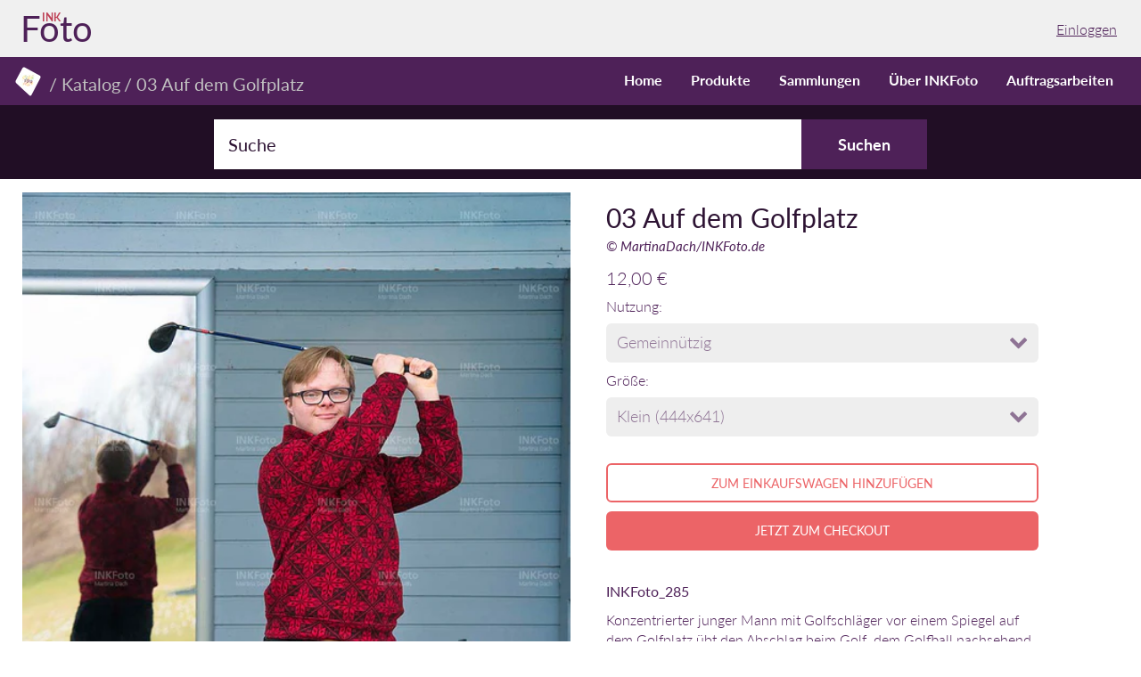

--- FILE ---
content_type: text/html; charset=utf-8
request_url: https://inkfoto.de/products/auf-dem-golfplatz-3
body_size: 15236
content:
<!doctype html>
<!-- California Theme Version 6.4.0 -->
<!--[if IE 8]><html class="no-js ie9 lt-ie9" lang="de"> <![endif]-->
<!--[if IE 9 ]><html class="ie9 no-js"> <![endif]-->
<!--[if (gt IE 9)|!(IE)]><!--> <html class="no-js" lang="de"> <!--<![endif]-->
<head>
    <meta charset="utf-8">
  <meta http-equiv="X-UA-Compatible" content="IE=edge,chrome=1">

  <title>03 Auf dem Golfplatz – INKFoto</title>


  <meta name="description" content="INKFoto_285 Konzentrierter junger Mann mit Golfschläger vor einem Spiegel auf dem Golfplatz übt den Abschlag beim Golf, dem Golfball nachsehend.">


  <meta property="og:type" content="product">
  <meta property="og:title" content="03 Auf dem Golfplatz">
  
  <meta property="og:image" content="http://inkfoto.de/cdn/shop/products/INKFoto_285_Vorschau_787x1135px_72dpi_grande.jpg?v=1583168604">
  <meta property="og:image:secure_url" content="https://inkfoto.de/cdn/shop/products/INKFoto_285_Vorschau_787x1135px_72dpi_grande.jpg?v=1583168604">
  
  <meta property="og:price:amount" content="12,00">
  <meta property="og:price:currency" content="EUR">


  <meta property="og:description" content="INKFoto_285 Konzentrierter junger Mann mit Golfschläger vor einem Spiegel auf dem Golfplatz übt den Abschlag beim Golf, dem Golfball nachsehend.">

  <meta property="og:url" content="https://inkfoto.de/products/auf-dem-golfplatz-3">
  <meta property="og:site_name" content="INKFoto">


  <meta name="twitter:card" content="summary">

  <meta name="twitter:title" content="03 Auf dem Golfplatz">
  
    <meta name="twitter:description" content="INKFoto_285
Konzentrierter junger Mann mit Golfschläger vor einem Spiegel auf dem Golfplatz übt den Abschlag beim Golf, dem Golfball nachsehend.">
  
  <meta name="twitter:image" content="https://inkfoto.de/cdn/shop/products/INKFoto_285_Vorschau_787x1135px_72dpi_medium.jpg?v=1583168604">
  <meta name="twitter:image:width" content="240">
  <meta name="twitter:image:height" content="240">


  <link rel="shortcut icon" href="//inkfoto.de/cdn/shop/files/LAU__logo-web_97e385e7-a4f0-4a80-a86a-0780422f4c4d_32x32.png?v=1613165834" type="image/png">

  <meta name="viewport" content="width=device-width,initial-scale=1">
  <link rel="canonical" href="https://inkfoto.de/products/auf-dem-golfplatz-3">
  <link href="//inkfoto.de/cdn/shop/t/4/assets/california.scss.css?v=62535562906142540301674755676" rel="stylesheet" type="text/css" media="all" />
<link href="//inkfoto.de/cdn/shop/t/4/assets/override.scss.css?v=174915738697386967041579790079" rel="stylesheet" type="text/css" media="all" />
  <script>
  document.documentElement.className = document.documentElement.className.replace('no-js', 'js');
</script>

<script>
  window.California = {};
  California.strings = {
    sold_out: "Ausverkauft",
    unavailable: "Nicht Verfügbar",
    zoom_close: "Schließen (ESC)",
    zoom_previous: "Vorheriges (Linke Pfeiltaste)",
    zoom_next: "Nächstes (Rechte Pfeiltaste)",
    money_format: "{{amount_with_comma_separator}} €"
  };
</script>

<!-- Libraries -->
<script src="//inkfoto.de/cdn/shop/t/4/assets/vendor.js?v=3013082621736070631540536534" type="text/javascript"></script>
<!--<script src="https://raw.githubusercontent.com/alexanderdickson/waitForImages/master/dist/jquery.waitforimages.min.js"></script>-->
<script type="text/javascript" src="https://cdnjs.cloudflare.com/ajax/libs/jquery.waitforimages/2.4.0/jquery.waitforimages.min.js"></script>
<!-- <script src="https://cdnjs.cloudflare.com/ajax/libs/jquery.waitforimages/1.5.0/jquery.waitforimages.min.js"></script> -->
<script type="text/javascript" src="https://unpkg.com/isotope-layout@3/dist/isotope.pkgd.min.js"></script>
<script src="//inkfoto.de/cdn/shop/t/4/assets/isInViewport.min.js?v=78194660480103805811579592204" type="text/javascript"></script>

<!-- Theme -->
<script src="//inkfoto.de/cdn/shop/t/4/assets/california.js?v=139026786554405129181579595988" type="text/javascript"></script>

<!--[if lt IE 9]>
<script src="//html5shiv.googlecode.com/svn/trunk/html5.js" type="text/javascript"></script>
<script src="//inkfoto.de/cdn/shop/t/4/assets/ie8-fix-maxwidth.js?v=3619" type="text/javascript"></script>
<![endif]-->
  <script>window.performance && window.performance.mark && window.performance.mark('shopify.content_for_header.start');</script><meta id="shopify-digital-wallet" name="shopify-digital-wallet" content="/2137129072/digital_wallets/dialog">
<meta name="shopify-checkout-api-token" content="65238853f28a0d3a87466c31d0a6383c">
<meta id="in-context-paypal-metadata" data-shop-id="2137129072" data-venmo-supported="false" data-environment="production" data-locale="de_DE" data-paypal-v4="true" data-currency="EUR">
<link rel="alternate" type="application/json+oembed" href="https://inkfoto.de/products/auf-dem-golfplatz-3.oembed">
<script async="async" src="/checkouts/internal/preloads.js?locale=de-DE"></script>
<script id="shopify-features" type="application/json">{"accessToken":"65238853f28a0d3a87466c31d0a6383c","betas":["rich-media-storefront-analytics"],"domain":"inkfoto.de","predictiveSearch":true,"shopId":2137129072,"locale":"de"}</script>
<script>var Shopify = Shopify || {};
Shopify.shop = "lenker.myshopify.com";
Shopify.locale = "de";
Shopify.currency = {"active":"EUR","rate":"1.0"};
Shopify.country = "DE";
Shopify.theme = {"name":"California","id":37214814320,"schema_name":"California","schema_version":"6.4.0","theme_store_id":691,"role":"main"};
Shopify.theme.handle = "null";
Shopify.theme.style = {"id":null,"handle":null};
Shopify.cdnHost = "inkfoto.de/cdn";
Shopify.routes = Shopify.routes || {};
Shopify.routes.root = "/";</script>
<script type="module">!function(o){(o.Shopify=o.Shopify||{}).modules=!0}(window);</script>
<script>!function(o){function n(){var o=[];function n(){o.push(Array.prototype.slice.apply(arguments))}return n.q=o,n}var t=o.Shopify=o.Shopify||{};t.loadFeatures=n(),t.autoloadFeatures=n()}(window);</script>
<script id="shop-js-analytics" type="application/json">{"pageType":"product"}</script>
<script defer="defer" async type="module" src="//inkfoto.de/cdn/shopifycloud/shop-js/modules/v2/client.init-shop-cart-sync_XknANqpX.de.esm.js"></script>
<script defer="defer" async type="module" src="//inkfoto.de/cdn/shopifycloud/shop-js/modules/v2/chunk.common_DvdeXi9P.esm.js"></script>
<script type="module">
  await import("//inkfoto.de/cdn/shopifycloud/shop-js/modules/v2/client.init-shop-cart-sync_XknANqpX.de.esm.js");
await import("//inkfoto.de/cdn/shopifycloud/shop-js/modules/v2/chunk.common_DvdeXi9P.esm.js");

  window.Shopify.SignInWithShop?.initShopCartSync?.({"fedCMEnabled":true,"windoidEnabled":true});

</script>
<script>(function() {
  var isLoaded = false;
  function asyncLoad() {
    if (isLoaded) return;
    isLoaded = true;
    var urls = ["https:\/\/cdn.shopify.com\/s\/files\/1\/0277\/0019\/9517\/t\/1\/assets\/booster_eu_cookie_2137129072.js?166519\u0026shop=lenker.myshopify.com"];
    for (var i = 0; i < urls.length; i++) {
      var s = document.createElement('script');
      s.type = 'text/javascript';
      s.async = true;
      s.src = urls[i];
      var x = document.getElementsByTagName('script')[0];
      x.parentNode.insertBefore(s, x);
    }
  };
  if(window.attachEvent) {
    window.attachEvent('onload', asyncLoad);
  } else {
    window.addEventListener('load', asyncLoad, false);
  }
})();</script>
<script id="__st">var __st={"a":2137129072,"offset":3600,"reqid":"d9123a8c-674d-4f20-adf0-de0157d82f28-1768862084","pageurl":"inkfoto.de\/products\/auf-dem-golfplatz-3","u":"dbf93078d2d6","p":"product","rtyp":"product","rid":1884941516890};</script>
<script>window.ShopifyPaypalV4VisibilityTracking = true;</script>
<script id="captcha-bootstrap">!function(){'use strict';const t='contact',e='account',n='new_comment',o=[[t,t],['blogs',n],['comments',n],[t,'customer']],c=[[e,'customer_login'],[e,'guest_login'],[e,'recover_customer_password'],[e,'create_customer']],r=t=>t.map((([t,e])=>`form[action*='/${t}']:not([data-nocaptcha='true']) input[name='form_type'][value='${e}']`)).join(','),a=t=>()=>t?[...document.querySelectorAll(t)].map((t=>t.form)):[];function s(){const t=[...o],e=r(t);return a(e)}const i='password',u='form_key',d=['recaptcha-v3-token','g-recaptcha-response','h-captcha-response',i],f=()=>{try{return window.sessionStorage}catch{return}},m='__shopify_v',_=t=>t.elements[u];function p(t,e,n=!1){try{const o=window.sessionStorage,c=JSON.parse(o.getItem(e)),{data:r}=function(t){const{data:e,action:n}=t;return t[m]||n?{data:e,action:n}:{data:t,action:n}}(c);for(const[e,n]of Object.entries(r))t.elements[e]&&(t.elements[e].value=n);n&&o.removeItem(e)}catch(o){console.error('form repopulation failed',{error:o})}}const l='form_type',E='cptcha';function T(t){t.dataset[E]=!0}const w=window,h=w.document,L='Shopify',v='ce_forms',y='captcha';let A=!1;((t,e)=>{const n=(g='f06e6c50-85a8-45c8-87d0-21a2b65856fe',I='https://cdn.shopify.com/shopifycloud/storefront-forms-hcaptcha/ce_storefront_forms_captcha_hcaptcha.v1.5.2.iife.js',D={infoText:'Durch hCaptcha geschützt',privacyText:'Datenschutz',termsText:'Allgemeine Geschäftsbedingungen'},(t,e,n)=>{const o=w[L][v],c=o.bindForm;if(c)return c(t,g,e,D).then(n);var r;o.q.push([[t,g,e,D],n]),r=I,A||(h.body.append(Object.assign(h.createElement('script'),{id:'captcha-provider',async:!0,src:r})),A=!0)});var g,I,D;w[L]=w[L]||{},w[L][v]=w[L][v]||{},w[L][v].q=[],w[L][y]=w[L][y]||{},w[L][y].protect=function(t,e){n(t,void 0,e),T(t)},Object.freeze(w[L][y]),function(t,e,n,w,h,L){const[v,y,A,g]=function(t,e,n){const i=e?o:[],u=t?c:[],d=[...i,...u],f=r(d),m=r(i),_=r(d.filter((([t,e])=>n.includes(e))));return[a(f),a(m),a(_),s()]}(w,h,L),I=t=>{const e=t.target;return e instanceof HTMLFormElement?e:e&&e.form},D=t=>v().includes(t);t.addEventListener('submit',(t=>{const e=I(t);if(!e)return;const n=D(e)&&!e.dataset.hcaptchaBound&&!e.dataset.recaptchaBound,o=_(e),c=g().includes(e)&&(!o||!o.value);(n||c)&&t.preventDefault(),c&&!n&&(function(t){try{if(!f())return;!function(t){const e=f();if(!e)return;const n=_(t);if(!n)return;const o=n.value;o&&e.removeItem(o)}(t);const e=Array.from(Array(32),(()=>Math.random().toString(36)[2])).join('');!function(t,e){_(t)||t.append(Object.assign(document.createElement('input'),{type:'hidden',name:u})),t.elements[u].value=e}(t,e),function(t,e){const n=f();if(!n)return;const o=[...t.querySelectorAll(`input[type='${i}']`)].map((({name:t})=>t)),c=[...d,...o],r={};for(const[a,s]of new FormData(t).entries())c.includes(a)||(r[a]=s);n.setItem(e,JSON.stringify({[m]:1,action:t.action,data:r}))}(t,e)}catch(e){console.error('failed to persist form',e)}}(e),e.submit())}));const S=(t,e)=>{t&&!t.dataset[E]&&(n(t,e.some((e=>e===t))),T(t))};for(const o of['focusin','change'])t.addEventListener(o,(t=>{const e=I(t);D(e)&&S(e,y())}));const B=e.get('form_key'),M=e.get(l),P=B&&M;t.addEventListener('DOMContentLoaded',(()=>{const t=y();if(P)for(const e of t)e.elements[l].value===M&&p(e,B);[...new Set([...A(),...v().filter((t=>'true'===t.dataset.shopifyCaptcha))])].forEach((e=>S(e,t)))}))}(h,new URLSearchParams(w.location.search),n,t,e,['guest_login'])})(!0,!0)}();</script>
<script integrity="sha256-4kQ18oKyAcykRKYeNunJcIwy7WH5gtpwJnB7kiuLZ1E=" data-source-attribution="shopify.loadfeatures" defer="defer" src="//inkfoto.de/cdn/shopifycloud/storefront/assets/storefront/load_feature-a0a9edcb.js" crossorigin="anonymous"></script>
<script data-source-attribution="shopify.dynamic_checkout.dynamic.init">var Shopify=Shopify||{};Shopify.PaymentButton=Shopify.PaymentButton||{isStorefrontPortableWallets:!0,init:function(){window.Shopify.PaymentButton.init=function(){};var t=document.createElement("script");t.src="https://inkfoto.de/cdn/shopifycloud/portable-wallets/latest/portable-wallets.de.js",t.type="module",document.head.appendChild(t)}};
</script>
<script data-source-attribution="shopify.dynamic_checkout.buyer_consent">
  function portableWalletsHideBuyerConsent(e){var t=document.getElementById("shopify-buyer-consent"),n=document.getElementById("shopify-subscription-policy-button");t&&n&&(t.classList.add("hidden"),t.setAttribute("aria-hidden","true"),n.removeEventListener("click",e))}function portableWalletsShowBuyerConsent(e){var t=document.getElementById("shopify-buyer-consent"),n=document.getElementById("shopify-subscription-policy-button");t&&n&&(t.classList.remove("hidden"),t.removeAttribute("aria-hidden"),n.addEventListener("click",e))}window.Shopify?.PaymentButton&&(window.Shopify.PaymentButton.hideBuyerConsent=portableWalletsHideBuyerConsent,window.Shopify.PaymentButton.showBuyerConsent=portableWalletsShowBuyerConsent);
</script>
<script>
  function portableWalletsCleanup(e){e&&e.src&&console.error("Failed to load portable wallets script "+e.src);var t=document.querySelectorAll("shopify-accelerated-checkout .shopify-payment-button__skeleton, shopify-accelerated-checkout-cart .wallet-cart-button__skeleton"),e=document.getElementById("shopify-buyer-consent");for(let e=0;e<t.length;e++)t[e].remove();e&&e.remove()}function portableWalletsNotLoadedAsModule(e){e instanceof ErrorEvent&&"string"==typeof e.message&&e.message.includes("import.meta")&&"string"==typeof e.filename&&e.filename.includes("portable-wallets")&&(window.removeEventListener("error",portableWalletsNotLoadedAsModule),window.Shopify.PaymentButton.failedToLoad=e,"loading"===document.readyState?document.addEventListener("DOMContentLoaded",window.Shopify.PaymentButton.init):window.Shopify.PaymentButton.init())}window.addEventListener("error",portableWalletsNotLoadedAsModule);
</script>

<script type="module" src="https://inkfoto.de/cdn/shopifycloud/portable-wallets/latest/portable-wallets.de.js" onError="portableWalletsCleanup(this)" crossorigin="anonymous"></script>
<script nomodule>
  document.addEventListener("DOMContentLoaded", portableWalletsCleanup);
</script>

<link id="shopify-accelerated-checkout-styles" rel="stylesheet" media="screen" href="https://inkfoto.de/cdn/shopifycloud/portable-wallets/latest/accelerated-checkout-backwards-compat.css" crossorigin="anonymous">
<style id="shopify-accelerated-checkout-cart">
        #shopify-buyer-consent {
  margin-top: 1em;
  display: inline-block;
  width: 100%;
}

#shopify-buyer-consent.hidden {
  display: none;
}

#shopify-subscription-policy-button {
  background: none;
  border: none;
  padding: 0;
  text-decoration: underline;
  font-size: inherit;
  cursor: pointer;
}

#shopify-subscription-policy-button::before {
  box-shadow: none;
}

      </style>

<script>window.performance && window.performance.mark && window.performance.mark('shopify.content_for_header.end');</script>
<link href="https://monorail-edge.shopifysvc.com" rel="dns-prefetch">
<script>(function(){if ("sendBeacon" in navigator && "performance" in window) {try {var session_token_from_headers = performance.getEntriesByType('navigation')[0].serverTiming.find(x => x.name == '_s').description;} catch {var session_token_from_headers = undefined;}var session_cookie_matches = document.cookie.match(/_shopify_s=([^;]*)/);var session_token_from_cookie = session_cookie_matches && session_cookie_matches.length === 2 ? session_cookie_matches[1] : "";var session_token = session_token_from_headers || session_token_from_cookie || "";function handle_abandonment_event(e) {var entries = performance.getEntries().filter(function(entry) {return /monorail-edge.shopifysvc.com/.test(entry.name);});if (!window.abandonment_tracked && entries.length === 0) {window.abandonment_tracked = true;var currentMs = Date.now();var navigation_start = performance.timing.navigationStart;var payload = {shop_id: 2137129072,url: window.location.href,navigation_start,duration: currentMs - navigation_start,session_token,page_type: "product"};window.navigator.sendBeacon("https://monorail-edge.shopifysvc.com/v1/produce", JSON.stringify({schema_id: "online_store_buyer_site_abandonment/1.1",payload: payload,metadata: {event_created_at_ms: currentMs,event_sent_at_ms: currentMs}}));}}window.addEventListener('pagehide', handle_abandonment_event);}}());</script>
<script id="web-pixels-manager-setup">(function e(e,d,r,n,o){if(void 0===o&&(o={}),!Boolean(null===(a=null===(i=window.Shopify)||void 0===i?void 0:i.analytics)||void 0===a?void 0:a.replayQueue)){var i,a;window.Shopify=window.Shopify||{};var t=window.Shopify;t.analytics=t.analytics||{};var s=t.analytics;s.replayQueue=[],s.publish=function(e,d,r){return s.replayQueue.push([e,d,r]),!0};try{self.performance.mark("wpm:start")}catch(e){}var l=function(){var e={modern:/Edge?\/(1{2}[4-9]|1[2-9]\d|[2-9]\d{2}|\d{4,})\.\d+(\.\d+|)|Firefox\/(1{2}[4-9]|1[2-9]\d|[2-9]\d{2}|\d{4,})\.\d+(\.\d+|)|Chrom(ium|e)\/(9{2}|\d{3,})\.\d+(\.\d+|)|(Maci|X1{2}).+ Version\/(15\.\d+|(1[6-9]|[2-9]\d|\d{3,})\.\d+)([,.]\d+|)( \(\w+\)|)( Mobile\/\w+|) Safari\/|Chrome.+OPR\/(9{2}|\d{3,})\.\d+\.\d+|(CPU[ +]OS|iPhone[ +]OS|CPU[ +]iPhone|CPU IPhone OS|CPU iPad OS)[ +]+(15[._]\d+|(1[6-9]|[2-9]\d|\d{3,})[._]\d+)([._]\d+|)|Android:?[ /-](13[3-9]|1[4-9]\d|[2-9]\d{2}|\d{4,})(\.\d+|)(\.\d+|)|Android.+Firefox\/(13[5-9]|1[4-9]\d|[2-9]\d{2}|\d{4,})\.\d+(\.\d+|)|Android.+Chrom(ium|e)\/(13[3-9]|1[4-9]\d|[2-9]\d{2}|\d{4,})\.\d+(\.\d+|)|SamsungBrowser\/([2-9]\d|\d{3,})\.\d+/,legacy:/Edge?\/(1[6-9]|[2-9]\d|\d{3,})\.\d+(\.\d+|)|Firefox\/(5[4-9]|[6-9]\d|\d{3,})\.\d+(\.\d+|)|Chrom(ium|e)\/(5[1-9]|[6-9]\d|\d{3,})\.\d+(\.\d+|)([\d.]+$|.*Safari\/(?![\d.]+ Edge\/[\d.]+$))|(Maci|X1{2}).+ Version\/(10\.\d+|(1[1-9]|[2-9]\d|\d{3,})\.\d+)([,.]\d+|)( \(\w+\)|)( Mobile\/\w+|) Safari\/|Chrome.+OPR\/(3[89]|[4-9]\d|\d{3,})\.\d+\.\d+|(CPU[ +]OS|iPhone[ +]OS|CPU[ +]iPhone|CPU IPhone OS|CPU iPad OS)[ +]+(10[._]\d+|(1[1-9]|[2-9]\d|\d{3,})[._]\d+)([._]\d+|)|Android:?[ /-](13[3-9]|1[4-9]\d|[2-9]\d{2}|\d{4,})(\.\d+|)(\.\d+|)|Mobile Safari.+OPR\/([89]\d|\d{3,})\.\d+\.\d+|Android.+Firefox\/(13[5-9]|1[4-9]\d|[2-9]\d{2}|\d{4,})\.\d+(\.\d+|)|Android.+Chrom(ium|e)\/(13[3-9]|1[4-9]\d|[2-9]\d{2}|\d{4,})\.\d+(\.\d+|)|Android.+(UC? ?Browser|UCWEB|U3)[ /]?(15\.([5-9]|\d{2,})|(1[6-9]|[2-9]\d|\d{3,})\.\d+)\.\d+|SamsungBrowser\/(5\.\d+|([6-9]|\d{2,})\.\d+)|Android.+MQ{2}Browser\/(14(\.(9|\d{2,})|)|(1[5-9]|[2-9]\d|\d{3,})(\.\d+|))(\.\d+|)|K[Aa][Ii]OS\/(3\.\d+|([4-9]|\d{2,})\.\d+)(\.\d+|)/},d=e.modern,r=e.legacy,n=navigator.userAgent;return n.match(d)?"modern":n.match(r)?"legacy":"unknown"}(),u="modern"===l?"modern":"legacy",c=(null!=n?n:{modern:"",legacy:""})[u],f=function(e){return[e.baseUrl,"/wpm","/b",e.hashVersion,"modern"===e.buildTarget?"m":"l",".js"].join("")}({baseUrl:d,hashVersion:r,buildTarget:u}),m=function(e){var d=e.version,r=e.bundleTarget,n=e.surface,o=e.pageUrl,i=e.monorailEndpoint;return{emit:function(e){var a=e.status,t=e.errorMsg,s=(new Date).getTime(),l=JSON.stringify({metadata:{event_sent_at_ms:s},events:[{schema_id:"web_pixels_manager_load/3.1",payload:{version:d,bundle_target:r,page_url:o,status:a,surface:n,error_msg:t},metadata:{event_created_at_ms:s}}]});if(!i)return console&&console.warn&&console.warn("[Web Pixels Manager] No Monorail endpoint provided, skipping logging."),!1;try{return self.navigator.sendBeacon.bind(self.navigator)(i,l)}catch(e){}var u=new XMLHttpRequest;try{return u.open("POST",i,!0),u.setRequestHeader("Content-Type","text/plain"),u.send(l),!0}catch(e){return console&&console.warn&&console.warn("[Web Pixels Manager] Got an unhandled error while logging to Monorail."),!1}}}}({version:r,bundleTarget:l,surface:e.surface,pageUrl:self.location.href,monorailEndpoint:e.monorailEndpoint});try{o.browserTarget=l,function(e){var d=e.src,r=e.async,n=void 0===r||r,o=e.onload,i=e.onerror,a=e.sri,t=e.scriptDataAttributes,s=void 0===t?{}:t,l=document.createElement("script"),u=document.querySelector("head"),c=document.querySelector("body");if(l.async=n,l.src=d,a&&(l.integrity=a,l.crossOrigin="anonymous"),s)for(var f in s)if(Object.prototype.hasOwnProperty.call(s,f))try{l.dataset[f]=s[f]}catch(e){}if(o&&l.addEventListener("load",o),i&&l.addEventListener("error",i),u)u.appendChild(l);else{if(!c)throw new Error("Did not find a head or body element to append the script");c.appendChild(l)}}({src:f,async:!0,onload:function(){if(!function(){var e,d;return Boolean(null===(d=null===(e=window.Shopify)||void 0===e?void 0:e.analytics)||void 0===d?void 0:d.initialized)}()){var d=window.webPixelsManager.init(e)||void 0;if(d){var r=window.Shopify.analytics;r.replayQueue.forEach((function(e){var r=e[0],n=e[1],o=e[2];d.publishCustomEvent(r,n,o)})),r.replayQueue=[],r.publish=d.publishCustomEvent,r.visitor=d.visitor,r.initialized=!0}}},onerror:function(){return m.emit({status:"failed",errorMsg:"".concat(f," has failed to load")})},sri:function(e){var d=/^sha384-[A-Za-z0-9+/=]+$/;return"string"==typeof e&&d.test(e)}(c)?c:"",scriptDataAttributes:o}),m.emit({status:"loading"})}catch(e){m.emit({status:"failed",errorMsg:(null==e?void 0:e.message)||"Unknown error"})}}})({shopId: 2137129072,storefrontBaseUrl: "https://inkfoto.de",extensionsBaseUrl: "https://extensions.shopifycdn.com/cdn/shopifycloud/web-pixels-manager",monorailEndpoint: "https://monorail-edge.shopifysvc.com/unstable/produce_batch",surface: "storefront-renderer",enabledBetaFlags: ["2dca8a86"],webPixelsConfigList: [{"id":"shopify-app-pixel","configuration":"{}","eventPayloadVersion":"v1","runtimeContext":"STRICT","scriptVersion":"0450","apiClientId":"shopify-pixel","type":"APP","privacyPurposes":["ANALYTICS","MARKETING"]},{"id":"shopify-custom-pixel","eventPayloadVersion":"v1","runtimeContext":"LAX","scriptVersion":"0450","apiClientId":"shopify-pixel","type":"CUSTOM","privacyPurposes":["ANALYTICS","MARKETING"]}],isMerchantRequest: false,initData: {"shop":{"name":"INKFoto","paymentSettings":{"currencyCode":"EUR"},"myshopifyDomain":"lenker.myshopify.com","countryCode":"DE","storefrontUrl":"https:\/\/inkfoto.de"},"customer":null,"cart":null,"checkout":null,"productVariants":[{"price":{"amount":12.0,"currencyCode":"EUR"},"product":{"title":"03 Auf dem Golfplatz","vendor":"MartinaDach\/INKFoto.de","id":"1884941516890","untranslatedTitle":"03 Auf dem Golfplatz","url":"\/products\/auf-dem-golfplatz-3","type":"Stockfotos \u0026 Bilder"},"id":"17486978842714","image":{"src":"\/\/inkfoto.de\/cdn\/shop\/products\/INKFoto_285_Vorschau_787x1135px_72dpi.jpg?v=1583168604"},"sku":"INKFoto_285_GK","title":"Gemeinnützig \/ Klein (444x641)","untranslatedTitle":"Gemeinnützig \/ Klein (444x641)"},{"price":{"amount":18.0,"currencyCode":"EUR"},"product":{"title":"03 Auf dem Golfplatz","vendor":"MartinaDach\/INKFoto.de","id":"1884941516890","untranslatedTitle":"03 Auf dem Golfplatz","url":"\/products\/auf-dem-golfplatz-3","type":"Stockfotos \u0026 Bilder"},"id":"17486978809946","image":{"src":"\/\/inkfoto.de\/cdn\/shop\/products\/INKFoto_285_Vorschau_787x1135px_72dpi.jpg?v=1583168604"},"sku":"INKFoto_285_GM","title":"Gemeinnützig \/ Mittel (1296x1871)","untranslatedTitle":"Gemeinnützig \/ Mittel (1296x1871)"},{"price":{"amount":24.0,"currencyCode":"EUR"},"product":{"title":"03 Auf dem Golfplatz","vendor":"MartinaDach\/INKFoto.de","id":"1884941516890","untranslatedTitle":"03 Auf dem Golfplatz","url":"\/products\/auf-dem-golfplatz-3","type":"Stockfotos \u0026 Bilder"},"id":"17486978777178","image":{"src":"\/\/inkfoto.de\/cdn\/shop\/products\/INKFoto_285_Vorschau_787x1135px_72dpi.jpg?v=1583168604"},"sku":"INKFoto_285_GG","title":"Gemeinnützig \/ Groß (3280x4731)","untranslatedTitle":"Gemeinnützig \/ Groß (3280x4731)"},{"price":{"amount":24.0,"currencyCode":"EUR"},"product":{"title":"03 Auf dem Golfplatz","vendor":"MartinaDach\/INKFoto.de","id":"1884941516890","untranslatedTitle":"03 Auf dem Golfplatz","url":"\/products\/auf-dem-golfplatz-3","type":"Stockfotos \u0026 Bilder"},"id":"17486978744410","image":{"src":"\/\/inkfoto.de\/cdn\/shop\/products\/INKFoto_285_Vorschau_787x1135px_72dpi.jpg?v=1583168604"},"sku":"INKFoto_285_OK","title":"Öffentlich \/ Klein (444x641)","untranslatedTitle":"Öffentlich \/ Klein (444x641)"},{"price":{"amount":36.0,"currencyCode":"EUR"},"product":{"title":"03 Auf dem Golfplatz","vendor":"MartinaDach\/INKFoto.de","id":"1884941516890","untranslatedTitle":"03 Auf dem Golfplatz","url":"\/products\/auf-dem-golfplatz-3","type":"Stockfotos \u0026 Bilder"},"id":"17486978711642","image":{"src":"\/\/inkfoto.de\/cdn\/shop\/products\/INKFoto_285_Vorschau_787x1135px_72dpi.jpg?v=1583168604"},"sku":"INKFoto_285_OM","title":"Öffentlich \/ Mittel (1296x1871)","untranslatedTitle":"Öffentlich \/ Mittel (1296x1871)"},{"price":{"amount":48.0,"currencyCode":"EUR"},"product":{"title":"03 Auf dem Golfplatz","vendor":"MartinaDach\/INKFoto.de","id":"1884941516890","untranslatedTitle":"03 Auf dem Golfplatz","url":"\/products\/auf-dem-golfplatz-3","type":"Stockfotos \u0026 Bilder"},"id":"17486978678874","image":{"src":"\/\/inkfoto.de\/cdn\/shop\/products\/INKFoto_285_Vorschau_787x1135px_72dpi.jpg?v=1583168604"},"sku":"INKFoto_285_OG","title":"Öffentlich \/ Groß (3280x4731)","untranslatedTitle":"Öffentlich \/ Groß (3280x4731)"},{"price":{"amount":36.0,"currencyCode":"EUR"},"product":{"title":"03 Auf dem Golfplatz","vendor":"MartinaDach\/INKFoto.de","id":"1884941516890","untranslatedTitle":"03 Auf dem Golfplatz","url":"\/products\/auf-dem-golfplatz-3","type":"Stockfotos \u0026 Bilder"},"id":"17486978646106","image":{"src":"\/\/inkfoto.de\/cdn\/shop\/products\/INKFoto_285_Vorschau_787x1135px_72dpi.jpg?v=1583168604"},"sku":"INKFoto_285_KK","title":"Kommerziell \/ Klein (444x641)","untranslatedTitle":"Kommerziell \/ Klein (444x641)"},{"price":{"amount":54.0,"currencyCode":"EUR"},"product":{"title":"03 Auf dem Golfplatz","vendor":"MartinaDach\/INKFoto.de","id":"1884941516890","untranslatedTitle":"03 Auf dem Golfplatz","url":"\/products\/auf-dem-golfplatz-3","type":"Stockfotos \u0026 Bilder"},"id":"17486978613338","image":{"src":"\/\/inkfoto.de\/cdn\/shop\/products\/INKFoto_285_Vorschau_787x1135px_72dpi.jpg?v=1583168604"},"sku":"INKFoto_285_KM","title":"Kommerziell \/ Mittel (1296x1871)","untranslatedTitle":"Kommerziell \/ Mittel (1296x1871)"},{"price":{"amount":72.0,"currencyCode":"EUR"},"product":{"title":"03 Auf dem Golfplatz","vendor":"MartinaDach\/INKFoto.de","id":"1884941516890","untranslatedTitle":"03 Auf dem Golfplatz","url":"\/products\/auf-dem-golfplatz-3","type":"Stockfotos \u0026 Bilder"},"id":"17486978580570","image":{"src":"\/\/inkfoto.de\/cdn\/shop\/products\/INKFoto_285_Vorschau_787x1135px_72dpi.jpg?v=1583168604"},"sku":"INKFoto_285_KG","title":"Kommerziell \/ Groß (3280x4731)","untranslatedTitle":"Kommerziell \/ Groß (3280x4731)"}],"purchasingCompany":null},},"https://inkfoto.de/cdn","fcfee988w5aeb613cpc8e4bc33m6693e112",{"modern":"","legacy":""},{"shopId":"2137129072","storefrontBaseUrl":"https:\/\/inkfoto.de","extensionBaseUrl":"https:\/\/extensions.shopifycdn.com\/cdn\/shopifycloud\/web-pixels-manager","surface":"storefront-renderer","enabledBetaFlags":"[\"2dca8a86\"]","isMerchantRequest":"false","hashVersion":"fcfee988w5aeb613cpc8e4bc33m6693e112","publish":"custom","events":"[[\"page_viewed\",{}],[\"product_viewed\",{\"productVariant\":{\"price\":{\"amount\":12.0,\"currencyCode\":\"EUR\"},\"product\":{\"title\":\"03 Auf dem Golfplatz\",\"vendor\":\"MartinaDach\/INKFoto.de\",\"id\":\"1884941516890\",\"untranslatedTitle\":\"03 Auf dem Golfplatz\",\"url\":\"\/products\/auf-dem-golfplatz-3\",\"type\":\"Stockfotos \u0026 Bilder\"},\"id\":\"17486978842714\",\"image\":{\"src\":\"\/\/inkfoto.de\/cdn\/shop\/products\/INKFoto_285_Vorschau_787x1135px_72dpi.jpg?v=1583168604\"},\"sku\":\"INKFoto_285_GK\",\"title\":\"Gemeinnützig \/ Klein (444x641)\",\"untranslatedTitle\":\"Gemeinnützig \/ Klein (444x641)\"}}]]"});</script><script>
  window.ShopifyAnalytics = window.ShopifyAnalytics || {};
  window.ShopifyAnalytics.meta = window.ShopifyAnalytics.meta || {};
  window.ShopifyAnalytics.meta.currency = 'EUR';
  var meta = {"product":{"id":1884941516890,"gid":"gid:\/\/shopify\/Product\/1884941516890","vendor":"MartinaDach\/INKFoto.de","type":"Stockfotos \u0026 Bilder","handle":"auf-dem-golfplatz-3","variants":[{"id":17486978842714,"price":1200,"name":"03 Auf dem Golfplatz - Gemeinnützig \/ Klein (444x641)","public_title":"Gemeinnützig \/ Klein (444x641)","sku":"INKFoto_285_GK"},{"id":17486978809946,"price":1800,"name":"03 Auf dem Golfplatz - Gemeinnützig \/ Mittel (1296x1871)","public_title":"Gemeinnützig \/ Mittel (1296x1871)","sku":"INKFoto_285_GM"},{"id":17486978777178,"price":2400,"name":"03 Auf dem Golfplatz - Gemeinnützig \/ Groß (3280x4731)","public_title":"Gemeinnützig \/ Groß (3280x4731)","sku":"INKFoto_285_GG"},{"id":17486978744410,"price":2400,"name":"03 Auf dem Golfplatz - Öffentlich \/ Klein (444x641)","public_title":"Öffentlich \/ Klein (444x641)","sku":"INKFoto_285_OK"},{"id":17486978711642,"price":3600,"name":"03 Auf dem Golfplatz - Öffentlich \/ Mittel (1296x1871)","public_title":"Öffentlich \/ Mittel (1296x1871)","sku":"INKFoto_285_OM"},{"id":17486978678874,"price":4800,"name":"03 Auf dem Golfplatz - Öffentlich \/ Groß (3280x4731)","public_title":"Öffentlich \/ Groß (3280x4731)","sku":"INKFoto_285_OG"},{"id":17486978646106,"price":3600,"name":"03 Auf dem Golfplatz - Kommerziell \/ Klein (444x641)","public_title":"Kommerziell \/ Klein (444x641)","sku":"INKFoto_285_KK"},{"id":17486978613338,"price":5400,"name":"03 Auf dem Golfplatz - Kommerziell \/ Mittel (1296x1871)","public_title":"Kommerziell \/ Mittel (1296x1871)","sku":"INKFoto_285_KM"},{"id":17486978580570,"price":7200,"name":"03 Auf dem Golfplatz - Kommerziell \/ Groß (3280x4731)","public_title":"Kommerziell \/ Groß (3280x4731)","sku":"INKFoto_285_KG"}],"remote":false},"page":{"pageType":"product","resourceType":"product","resourceId":1884941516890,"requestId":"d9123a8c-674d-4f20-adf0-de0157d82f28-1768862084"}};
  for (var attr in meta) {
    window.ShopifyAnalytics.meta[attr] = meta[attr];
  }
</script>
<script class="analytics">
  (function () {
    var customDocumentWrite = function(content) {
      var jquery = null;

      if (window.jQuery) {
        jquery = window.jQuery;
      } else if (window.Checkout && window.Checkout.$) {
        jquery = window.Checkout.$;
      }

      if (jquery) {
        jquery('body').append(content);
      }
    };

    var hasLoggedConversion = function(token) {
      if (token) {
        return document.cookie.indexOf('loggedConversion=' + token) !== -1;
      }
      return false;
    }

    var setCookieIfConversion = function(token) {
      if (token) {
        var twoMonthsFromNow = new Date(Date.now());
        twoMonthsFromNow.setMonth(twoMonthsFromNow.getMonth() + 2);

        document.cookie = 'loggedConversion=' + token + '; expires=' + twoMonthsFromNow;
      }
    }

    var trekkie = window.ShopifyAnalytics.lib = window.trekkie = window.trekkie || [];
    if (trekkie.integrations) {
      return;
    }
    trekkie.methods = [
      'identify',
      'page',
      'ready',
      'track',
      'trackForm',
      'trackLink'
    ];
    trekkie.factory = function(method) {
      return function() {
        var args = Array.prototype.slice.call(arguments);
        args.unshift(method);
        trekkie.push(args);
        return trekkie;
      };
    };
    for (var i = 0; i < trekkie.methods.length; i++) {
      var key = trekkie.methods[i];
      trekkie[key] = trekkie.factory(key);
    }
    trekkie.load = function(config) {
      trekkie.config = config || {};
      trekkie.config.initialDocumentCookie = document.cookie;
      var first = document.getElementsByTagName('script')[0];
      var script = document.createElement('script');
      script.type = 'text/javascript';
      script.onerror = function(e) {
        var scriptFallback = document.createElement('script');
        scriptFallback.type = 'text/javascript';
        scriptFallback.onerror = function(error) {
                var Monorail = {
      produce: function produce(monorailDomain, schemaId, payload) {
        var currentMs = new Date().getTime();
        var event = {
          schema_id: schemaId,
          payload: payload,
          metadata: {
            event_created_at_ms: currentMs,
            event_sent_at_ms: currentMs
          }
        };
        return Monorail.sendRequest("https://" + monorailDomain + "/v1/produce", JSON.stringify(event));
      },
      sendRequest: function sendRequest(endpointUrl, payload) {
        // Try the sendBeacon API
        if (window && window.navigator && typeof window.navigator.sendBeacon === 'function' && typeof window.Blob === 'function' && !Monorail.isIos12()) {
          var blobData = new window.Blob([payload], {
            type: 'text/plain'
          });

          if (window.navigator.sendBeacon(endpointUrl, blobData)) {
            return true;
          } // sendBeacon was not successful

        } // XHR beacon

        var xhr = new XMLHttpRequest();

        try {
          xhr.open('POST', endpointUrl);
          xhr.setRequestHeader('Content-Type', 'text/plain');
          xhr.send(payload);
        } catch (e) {
          console.log(e);
        }

        return false;
      },
      isIos12: function isIos12() {
        return window.navigator.userAgent.lastIndexOf('iPhone; CPU iPhone OS 12_') !== -1 || window.navigator.userAgent.lastIndexOf('iPad; CPU OS 12_') !== -1;
      }
    };
    Monorail.produce('monorail-edge.shopifysvc.com',
      'trekkie_storefront_load_errors/1.1',
      {shop_id: 2137129072,
      theme_id: 37214814320,
      app_name: "storefront",
      context_url: window.location.href,
      source_url: "//inkfoto.de/cdn/s/trekkie.storefront.cd680fe47e6c39ca5d5df5f0a32d569bc48c0f27.min.js"});

        };
        scriptFallback.async = true;
        scriptFallback.src = '//inkfoto.de/cdn/s/trekkie.storefront.cd680fe47e6c39ca5d5df5f0a32d569bc48c0f27.min.js';
        first.parentNode.insertBefore(scriptFallback, first);
      };
      script.async = true;
      script.src = '//inkfoto.de/cdn/s/trekkie.storefront.cd680fe47e6c39ca5d5df5f0a32d569bc48c0f27.min.js';
      first.parentNode.insertBefore(script, first);
    };
    trekkie.load(
      {"Trekkie":{"appName":"storefront","development":false,"defaultAttributes":{"shopId":2137129072,"isMerchantRequest":null,"themeId":37214814320,"themeCityHash":"11122854601289323636","contentLanguage":"de","currency":"EUR","eventMetadataId":"abf2bb41-67be-429f-a315-815255669f5f"},"isServerSideCookieWritingEnabled":true,"monorailRegion":"shop_domain","enabledBetaFlags":["65f19447"]},"Session Attribution":{},"S2S":{"facebookCapiEnabled":false,"source":"trekkie-storefront-renderer","apiClientId":580111}}
    );

    var loaded = false;
    trekkie.ready(function() {
      if (loaded) return;
      loaded = true;

      window.ShopifyAnalytics.lib = window.trekkie;

      var originalDocumentWrite = document.write;
      document.write = customDocumentWrite;
      try { window.ShopifyAnalytics.merchantGoogleAnalytics.call(this); } catch(error) {};
      document.write = originalDocumentWrite;

      window.ShopifyAnalytics.lib.page(null,{"pageType":"product","resourceType":"product","resourceId":1884941516890,"requestId":"d9123a8c-674d-4f20-adf0-de0157d82f28-1768862084","shopifyEmitted":true});

      var match = window.location.pathname.match(/checkouts\/(.+)\/(thank_you|post_purchase)/)
      var token = match? match[1]: undefined;
      if (!hasLoggedConversion(token)) {
        setCookieIfConversion(token);
        window.ShopifyAnalytics.lib.track("Viewed Product",{"currency":"EUR","variantId":17486978842714,"productId":1884941516890,"productGid":"gid:\/\/shopify\/Product\/1884941516890","name":"03 Auf dem Golfplatz - Gemeinnützig \/ Klein (444x641)","price":"12.00","sku":"INKFoto_285_GK","brand":"MartinaDach\/INKFoto.de","variant":"Gemeinnützig \/ Klein (444x641)","category":"Stockfotos \u0026 Bilder","nonInteraction":true,"remote":false},undefined,undefined,{"shopifyEmitted":true});
      window.ShopifyAnalytics.lib.track("monorail:\/\/trekkie_storefront_viewed_product\/1.1",{"currency":"EUR","variantId":17486978842714,"productId":1884941516890,"productGid":"gid:\/\/shopify\/Product\/1884941516890","name":"03 Auf dem Golfplatz - Gemeinnützig \/ Klein (444x641)","price":"12.00","sku":"INKFoto_285_GK","brand":"MartinaDach\/INKFoto.de","variant":"Gemeinnützig \/ Klein (444x641)","category":"Stockfotos \u0026 Bilder","nonInteraction":true,"remote":false,"referer":"https:\/\/inkfoto.de\/products\/auf-dem-golfplatz-3"});
      }
    });


        var eventsListenerScript = document.createElement('script');
        eventsListenerScript.async = true;
        eventsListenerScript.src = "//inkfoto.de/cdn/shopifycloud/storefront/assets/shop_events_listener-3da45d37.js";
        document.getElementsByTagName('head')[0].appendChild(eventsListenerScript);

})();</script>
<script
  defer
  src="https://inkfoto.de/cdn/shopifycloud/perf-kit/shopify-perf-kit-3.0.4.min.js"
  data-application="storefront-renderer"
  data-shop-id="2137129072"
  data-render-region="gcp-us-east1"
  data-page-type="product"
  data-theme-instance-id="37214814320"
  data-theme-name="California"
  data-theme-version="6.4.0"
  data-monorail-region="shop_domain"
  data-resource-timing-sampling-rate="10"
  data-shs="true"
  data-shs-beacon="true"
  data-shs-export-with-fetch="true"
  data-shs-logs-sample-rate="1"
  data-shs-beacon-endpoint="https://inkfoto.de/api/collect"
></script>
</head>

<body id="03-auf-dem-golfplatz" class="template-product no-outlines">
  <!--
  <div id="shopify-section-side-nav" class="shopify-section side-nav-section"><div class="side-nav" data-section-id="side-nav" data-section-type="side-nav">
  <div class="content">
    


  
  <div class="nav">
    <ul class="main" role="navigation" aria-label="Primary">
      
        <li>
          <a href="/">Home</a>
          
        </li>
      
        <li>
          <a href="/collections/all">Produkte</a>
          
        </li>
      
        <li>
          <a href="/collections">Sammlungen</a>
          
        </li>
      
        <li>
          <a href="/pages/uber-inkfoto">Über INKFoto</a>
          
        </li>
      
        <li>
          <a href="/pages/auftragsarbeiten">Auftragsarbeiten</a>
          
        </li>
      
    </ul>

    
      
    
      
    
      
    
      
    
      
    
  </div>

  </div>
</div>

</div>
-->
  <div class="page-container">
    
      <div id="shopify-section-announcement-bar" class="shopify-section">

</div>
      <div id="shopify-section-header" class="shopify-section"><div class="top-header  is-subpage">
  <div class="top-header__wrap">
    <a href="https://inkfoto.de" itemprop="url" class="top-header__logo">
      <div class="top-header__brand">
        <span>Ink</span><span>Foto</span>
      </div>
    </a>

    
      <nav class="user-nav">
        <ul class="user-nav__list">
          
            <li><a href="/account/login">Einloggen</a></li>
          
          
        </ul>
      </nav>
    
  </div>
</div>
<div class="header with-logo">
  <div class="content">
    <div class="breadcrumb">
      

<a href="https://inkfoto.de" itemprop="url" class="logo">
  <h1 itemscope itemtype="http://schema.org/Organization">
    
      
        
        <img src="//inkfoto.de/cdn/shop/files/LAU__logo-web_97e385e7-a4f0-4a80-a86a-0780422f4c4d_x33.png?v=1613165834"
             srcset="//inkfoto.de/cdn/shop/files/LAU__logo-web_97e385e7-a4f0-4a80-a86a-0780422f4c4d_x33.png?v=1613165834 1x, //inkfoto.de/cdn/shop/files/LAU__logo-web_97e385e7-a4f0-4a80-a86a-0780422f4c4d_x33@2x.png?v=1613165834 2x"
             alt="Logo INKFoto"
             itemprop="logo">
      
    
  </h1>
</a>


      
        <div class="subsections">
          
  
    <h2>/ <a href="/collections/all">Katalog</a></h2>
  
  <h4>/ 03 Auf dem Golfplatz</h4>

        </div>
      
    </div>
    <div class="header-nav">
    
  <!-- <a class="btn icon browse " data-action="toggle-browse" tabindex="-1"><i class="fa fa-bars">iiiMenü</i></a> -->
  
  <div id="custom_main_menu" class="main-nav">
    <div class="page-nav">
      
      	<a href="/">Home</a>
      
      	<a href="/collections/all">Produkte</a>
      
      	<a href="/collections">Sammlungen</a>
      
      	<a href="/pages/uber-inkfoto">Über INKFoto</a>
      
      	<a href="/pages/auftragsarbeiten">Auftragsarbeiten</a>
      
    </div>    
  </div>
  
  
  
    
      <!--<a class="btn icon search" data-action="toggle-search"><i class="fa fa-search"></i></a>  -->
        
    
  
  
</div>
<div id="searchbar_present">
   <div class="search-bar-wrapper">
  <form action="/search" method="get" class="search-bar" role="search">
    <div class="content">
      <input type="hidden" name="type" value="product">
      <input type="search" name="q" placeholder="Suche" class="query" value="" tabindex="-1">
      <!--<input type="search" name="tag" placeholder="Suche" class="query" value="" tabindex="-1">-->
      <input type="hidden" class="btn" value="Search" tabindex="-1">
      <button type="submit" class="search-submit-btn btn">Suchen</button>
    </div>
  </form>
</div>

</div> 
  </div>
</div>

</div>
    
    <div class="wrapper main-content" role="main">
      

<div id="shopify-section-product-template" class="shopify-section">




<div class="content product" data-section-id="product-template" data-section-type="product" itemscope itemtype="http://schema.org/Product">
  <meta itemprop="url" content="https://inkfoto.de/products/auf-dem-golfplatz-3">
  <meta itemprop="image" content="//inkfoto.de/cdn/shop/products/INKFoto_285_Vorschau_787x1135px_72dpi_grande.jpg?v=1583168604">
  <div class="item">
    

    <div class="images">
      




<div class="product-images  contain">
  <div class="frame">
    <div class="table">
      <div class="cell">
        
        
        
        <img
  src="//inkfoto.de/cdn/shop/products/INKFoto_285_Vorschau_787x1135px_72dpi_1024x1024.jpg?v=1583168604"

  
  srcset=
    "
      
      
      //inkfoto.de/cdn/shop/products/INKFoto_285_Vorschau_787x1135px_72dpi_180x180.jpg?v=1583168604 180w,
    
      
      
      //inkfoto.de/cdn/shop/products/INKFoto_285_Vorschau_787x1135px_72dpi_370x370.jpg?v=1583168604 370w,
    
      
      
      //inkfoto.de/cdn/shop/products/INKFoto_285_Vorschau_787x1135px_72dpi_590x590.jpg?v=1583168604 590w,
    
      
      
      //inkfoto.de/cdn/shop/products/INKFoto_285_Vorschau_787x1135px_72dpi_740x740.jpg?v=1583168604 740w,
    
      
      
      //inkfoto.de/cdn/shop/products/INKFoto_285_Vorschau_787x1135px_72dpi_900x900.jpg?v=1583168604 900w,
    
      
      
      //inkfoto.de/cdn/shop/products/INKFoto_285_Vorschau_787x1135px_72dpi_1080x1080.jpg?v=1583168604 1080w,
    
      
      
      //inkfoto.de/cdn/shop/products/INKFoto_285_Vorschau_787x1135px_72dpi_1296x1296.jpg?v=1583168604 1296w,
    
      
      
      //inkfoto.de/cdn/shop/products/INKFoto_285_Vorschau_787x1135px_72dpi_1512x1512.jpg?v=1583168604 1512w,
    
      
      
      //inkfoto.de/cdn/shop/products/INKFoto_285_Vorschau_787x1135px_72dpi_1728x1728.jpg?v=1583168604 1728w,
    
      
      
      //inkfoto.de/cdn/shop/products/INKFoto_285_Vorschau_787x1135px_72dpi_2048x2048.jpg?v=1583168604 2048w,
    
      
      
      //inkfoto.de/cdn/shop/products/INKFoto_285_Vorschau_787x1135px_72dpi_4472x4472.jpg?v=1583168604 4472w,
    "
  sizes="(max-width: 620px) 100vw, 50vw"
  
  id="14689852751962"
  alt="Junger Mann mit Behinderung spielt Golf"
  
  
  
  data-mfp-src="//inkfoto.de/cdn/shop/products/INKFoto_285_Vorschau_787x1135px_72dpi_2048x2048.jpg?v=1583168604"
>



        
          
        
      </div>
    </div>
  </div>
  
</div>
    </div>

    <div class="info">
      <h2 itemprop="name">03 Auf dem Golfplatz</h2>
      
        <h3>&copy;&nbsp;MartinaDach/INKFoto.de</h3>
      
      <div itemprop="offers" itemscope itemtype="http://schema.org/Offer">
        
        <meta itemprop="priceCurrency" content="EUR">
        
          <link itemprop="availability" href="http://schema.org/InStock">
        

        
        <h3 class="price" itemprop="price" content="12,00" id="productPrice-product-template"><span class="money">12,00 €</span></h3>
      </div>
      
      <form method="post" action="/cart/add" id="product_form_1884941516890" accept-charset="UTF-8" class="shopify-product-form" enctype="multipart/form-data"><input type="hidden" name="form_type" value="product" /><input type="hidden" name="utf8" value="✓" />
        
          
            <div class="selector-wrapper js">
              
                <label>Nutzung</label>
              
              <div class="select">
                <select class="single-option-selector single-option-selector-product-template" id="productSelect-option-0" data-name="Nutzung" data-index="option1">
                  
                    <option value="Gemeinnützig" selected="selected">Gemeinnützig</option>
                  
                    <option value="Öffentlich">Öffentlich</option>
                  
                    <option value="Kommerziell">Kommerziell</option>
                  
                </select>
                <div class="arrow"><i class="fa fa-chevron-down fa-lg"></i></div>
              </div>
            </div>
          
            <div class="selector-wrapper js">
              
                <label>Größe</label>
              
              <div class="select">
                <select class="single-option-selector single-option-selector-product-template" id="productSelect-option-1" data-name="Größe" data-index="option2">
                  
                    <option value="Klein (444x641)" selected="selected">Klein (444x641)</option>
                  
                    <option value="Mittel (1296x1871)">Mittel (1296x1871)</option>
                  
                    <option value="Groß (3280x4731)">Groß (3280x4731)</option>
                  
                </select>
                <div class="arrow"><i class="fa fa-chevron-down fa-lg"></i></div>
              </div>
            </div>
          
        

        <select name="id" id="productSelect-product-template" class="product-variants no-js">
          
            
              <option value="17486978842714" data-sku="INKFoto_285_GK"  selected="selected" >
                Gemeinnützig / Klein (444x641) - 12,00 EUR
              </option>
            
          
            
              <option value="17486978809946" data-sku="INKFoto_285_GM" >
                Gemeinnützig / Mittel (1296x1871) - 18,00 EUR
              </option>
            
          
            
              <option value="17486978777178" data-sku="INKFoto_285_GG" >
                Gemeinnützig / Groß (3280x4731) - 24,00 EUR
              </option>
            
          
            
              <option value="17486978744410" data-sku="INKFoto_285_OK" >
                Öffentlich / Klein (444x641) - 24,00 EUR
              </option>
            
          
            
              <option value="17486978711642" data-sku="INKFoto_285_OM" >
                Öffentlich / Mittel (1296x1871) - 36,00 EUR
              </option>
            
          
            
              <option value="17486978678874" data-sku="INKFoto_285_OG" >
                Öffentlich / Groß (3280x4731) - 48,00 EUR
              </option>
            
          
            
              <option value="17486978646106" data-sku="INKFoto_285_KK" >
                Kommerziell / Klein (444x641) - 36,00 EUR
              </option>
            
          
            
              <option value="17486978613338" data-sku="INKFoto_285_KM" >
                Kommerziell / Mittel (1296x1871) - 54,00 EUR
              </option>
            
          
            
              <option value="17486978580570" data-sku="INKFoto_285_KG" >
                Kommerziell / Groß (3280x4731) - 72,00 EUR
              </option>
            
          
        </select>

        
          <input type="hidden" id="quantity" name="quantity" value="1" min="1">
        

        
          <input type="submit" name="add" class="add-to-cart with-payment-button" id="addToCart-product-template" value="Zum Einkaufswagen hinzufügen" data-value="Zum Einkaufswagen hinzufügen" data-action="process" data-message="Füge Produkt hinzu...">
        

        
          <div data-shopify="payment-button" class="shopify-payment-button"> <shopify-accelerated-checkout recommended="null" fallback="{&quot;supports_subs&quot;:true,&quot;supports_def_opts&quot;:true,&quot;name&quot;:&quot;buy_it_now&quot;,&quot;wallet_params&quot;:{}}" access-token="65238853f28a0d3a87466c31d0a6383c" buyer-country="DE" buyer-locale="de" buyer-currency="EUR" variant-params="[{&quot;id&quot;:17486978842714,&quot;requiresShipping&quot;:false},{&quot;id&quot;:17486978809946,&quot;requiresShipping&quot;:false},{&quot;id&quot;:17486978777178,&quot;requiresShipping&quot;:false},{&quot;id&quot;:17486978744410,&quot;requiresShipping&quot;:false},{&quot;id&quot;:17486978711642,&quot;requiresShipping&quot;:false},{&quot;id&quot;:17486978678874,&quot;requiresShipping&quot;:false},{&quot;id&quot;:17486978646106,&quot;requiresShipping&quot;:false},{&quot;id&quot;:17486978613338,&quot;requiresShipping&quot;:false},{&quot;id&quot;:17486978580570,&quot;requiresShipping&quot;:false}]" shop-id="2137129072" enabled-flags="[&quot;ae0f5bf6&quot;]" > <div class="shopify-payment-button__button" role="button" disabled aria-hidden="true" style="background-color: transparent; border: none"> <div class="shopify-payment-button__skeleton">&nbsp;</div> </div> </shopify-accelerated-checkout> <small id="shopify-buyer-consent" class="hidden" aria-hidden="true" data-consent-type="subscription"> Bei diesem Artikel handelt es sich um einen wiederkehrenden Kauf oder Kauf mit Zahlungsaufschub. Indem ich fortfahre, stimme ich den <span id="shopify-subscription-policy-button">Stornierungsrichtlinie</span> zu und autorisiere Sie, meine Zahlungsmethode zu den auf dieser Seite aufgeführten Preisen, in der Häufigkeit und zu den Terminen zu belasten, bis meine Bestellung ausgeführt wurde oder ich, sofern zulässig, storniere. </small> </div>
        
      <input type="hidden" name="product-id" value="1884941516890" /><input type="hidden" name="section-id" value="product-template" /></form>
      <div class="description rte" itemprop="description">
        <p><strong>INKFoto_285</strong></p>
<p>Konzentrierter junger Mann mit Golfschläger vor einem Spiegel auf dem Golfplatz übt den Abschlag beim Golf, dem Golfball nachsehend.<br></p>
        
        <br>
        
        <p> Bitte beachten Sie die <a href="/pages/lizenzbedingungen">Lizenzbedingungen</a>. </p>

        <p> Bei Fragen wenden Sie sich gerne an <a href="mailto:info@inkfoto.de">info@inkfoto.de </a> </p>

      </div>
      
      <br>
      
      <div>
        <p> Tags: </p>
        <p class="tags-list">| 
          
          <a href="/collections/all/1-mann">
            <span clsas="el-icon-tag">1 Mann</span>
          </a> | 
          
          <a href="/collections/all/abschlag">
            <span clsas="el-icon-tag">Abschlag</span>
          </a> | 
          
          <a href="/collections/all/abschlaghutte">
            <span clsas="el-icon-tag">Abschlaghütte</span>
          </a> | 
          
          <a href="/collections/all/abschlagmatte">
            <span clsas="el-icon-tag">Abschlagmatte</span>
          </a> | 
          
          <a href="/collections/all/abschlagplatz">
            <span clsas="el-icon-tag">Abschlagplatz</span>
          </a> | 
          
          <a href="/collections/all/aufmerksam">
            <span clsas="el-icon-tag">aufmerksam</span>
          </a> | 
          
          <a href="/collections/all/ausholen">
            <span clsas="el-icon-tag">ausholen</span>
          </a> | 
          
          <a href="/collections/all/blau">
            <span clsas="el-icon-tag">blau</span>
          </a> | 
          
          <a href="/collections/all/brille">
            <span clsas="el-icon-tag">Brille</span>
          </a> | 
          
          <a href="/collections/all/baume">
            <span clsas="el-icon-tag">Bäume</span>
          </a> | 
          
          <a href="/collections/all/driving-range">
            <span clsas="el-icon-tag">Driving Range</span>
          </a> | 
          
          <a href="/collections/all/gelb">
            <span clsas="el-icon-tag">gelb</span>
          </a> | 
          
          <a href="/collections/all/gestreckt">
            <span clsas="el-icon-tag">gestreckt</span>
          </a> | 
          
          <a href="/collections/all/golfbag">
            <span clsas="el-icon-tag">Golfbag</span>
          </a> | 
          
          <a href="/collections/all/golfschlager">
            <span clsas="el-icon-tag">Golfschläger</span>
          </a> | 
          
          <a href="/collections/all/golfschuhe">
            <span clsas="el-icon-tag">Golfschuhe</span>
          </a> | 
          
          <a href="/collections/all/grun">
            <span clsas="el-icon-tag">grün</span>
          </a> | 
          
          <a href="/collections/all/hellblau">
            <span clsas="el-icon-tag">hellblau</span>
          </a> | 
          
          <a href="/collections/all/hochformat">
            <span clsas="el-icon-tag">Hochformat</span>
          </a> | 
          
          <a href="/collections/all/holzlatten">
            <span clsas="el-icon-tag">Holzlatten</span>
          </a> | 
          
          <a href="/collections/all/hugel">
            <span clsas="el-icon-tag">Hügel</span>
          </a> | 
          
          <a href="/collections/all/konzentriert">
            <span clsas="el-icon-tag">konzentriert</span>
          </a> | 
          
          <a href="/collections/all/kunststoff">
            <span clsas="el-icon-tag">Kunststoff</span>
          </a> | 
          
          <a href="/collections/all/rasen">
            <span clsas="el-icon-tag">Rasen</span>
          </a> | 
          
          <a href="/collections/all/rot">
            <span clsas="el-icon-tag">rot</span>
          </a> | 
          
          <a href="/collections/all/schwarz">
            <span clsas="el-icon-tag">schwarz</span>
          </a> | 
          
          <a href="/collections/all/spiegel">
            <span clsas="el-icon-tag">Spiegel</span>
          </a> | 
          
          <a href="/collections/all/spiegelung">
            <span clsas="el-icon-tag">Spiegelung</span>
          </a> | 
          
          <a href="/collections/all/wand">
            <span clsas="el-icon-tag">Wand</span>
          </a> | 
          
        </p>
        
      </div>
      
      <!--
  



  <div class="share">
    <a target="_blank" href="//www.facebook.com/sharer.php?u=https://inkfoto.de/products/auf-dem-golfplatz-3" class="icon circle facebook" title="Teilen  Facebook">
      <i class="fa fa-facebook"></i>
    </a>
    <a target="_blank" href="//twitter.com/share?text=03%20Auf%20dem%20Golfplatz&amp;url=https://inkfoto.de/products/auf-dem-golfplatz-3&amp;media=//inkfoto.de/cdn/shop/products/INKFoto_285_Vorschau_787x1135px_72dpi_1024x1024.jpg?v=1583168604" class="icon twitter" title="Teilen  Twitter">
      <i class="fa fa-twitter"></i>
    </a>
    <a target="_blank" href="//plus.google.com/share?url=https://inkfoto.de/products/auf-dem-golfplatz-3" class="icon google" title="Teilen  Google+">
      <i class="fa fa-google-plus"></i>
    </a>
    <a target="_blank" href="//pinterest.com/pin/create/button/?url=https://inkfoto.de/products/auf-dem-golfplatz-3&amp;description=03%20Auf%20dem%20Golfplatz&amp;media=http://inkfoto.de/cdn/shop/products/INKFoto_285_Vorschau_787x1135px_72dpi_1024x1024.jpg" class="icon pinterest" title="Teilen  Pinterest">
      <i class="fa fa-pinterest"></i>
    </a>
  </div>
-->
    </div>
  </div>
</div>


  <script>
    window.inventory = {};window.inventory[17486978842714] = 0;window.inventory[17486978809946] = 0;window.inventory[17486978777178] = 0;window.inventory[17486978744410] = 0;window.inventory[17486978711642] = 0;window.inventory[17486978678874] = 0;window.inventory[17486978646106] = 0;window.inventory[17486978613338] = 0;window.inventory[17486978580570] = -1;</script>
  <script type="application/json" id="ProductJson-product-template">
    {"id":1884941516890,"title":"03 Auf dem Golfplatz","handle":"auf-dem-golfplatz-3","description":"\u003cp\u003e\u003cstrong\u003eINKFoto_285\u003c\/strong\u003e\u003c\/p\u003e\n\u003cp\u003eKonzentrierter junger Mann mit Golfschläger vor einem Spiegel auf dem Golfplatz übt den Abschlag beim Golf, dem Golfball nachsehend.\u003cbr\u003e\u003c\/p\u003e","published_at":"2019-07-09T17:02:09+02:00","created_at":"2019-07-09T17:18:29+02:00","vendor":"MartinaDach\/INKFoto.de","type":"Stockfotos \u0026 Bilder","tags":["1 Mann","Abschlag","Abschlaghütte","Abschlagmatte","Abschlagplatz","aufmerksam","ausholen","blau","Brille","Bäume","Driving Range","gelb","gestreckt","Golfbag","Golfschläger","Golfschuhe","grün","hellblau","Hochformat","Holzlatten","Hügel","konzentriert","Kunststoff","Rasen","rot","schwarz","Spiegel","Spiegelung","Wand"],"price":1200,"price_min":1200,"price_max":7200,"available":true,"price_varies":true,"compare_at_price":null,"compare_at_price_min":0,"compare_at_price_max":0,"compare_at_price_varies":false,"variants":[{"id":17486978842714,"title":"Gemeinnützig \/ Klein (444x641)","option1":"Gemeinnützig","option2":"Klein (444x641)","option3":null,"sku":"INKFoto_285_GK","requires_shipping":false,"taxable":true,"featured_image":null,"available":true,"name":"03 Auf dem Golfplatz - Gemeinnützig \/ Klein (444x641)","public_title":"Gemeinnützig \/ Klein (444x641)","options":["Gemeinnützig","Klein (444x641)"],"price":1200,"weight":0,"compare_at_price":null,"inventory_management":null,"barcode":"","requires_selling_plan":false,"selling_plan_allocations":[]},{"id":17486978809946,"title":"Gemeinnützig \/ Mittel (1296x1871)","option1":"Gemeinnützig","option2":"Mittel (1296x1871)","option3":null,"sku":"INKFoto_285_GM","requires_shipping":false,"taxable":true,"featured_image":null,"available":true,"name":"03 Auf dem Golfplatz - Gemeinnützig \/ Mittel (1296x1871)","public_title":"Gemeinnützig \/ Mittel (1296x1871)","options":["Gemeinnützig","Mittel (1296x1871)"],"price":1800,"weight":0,"compare_at_price":null,"inventory_management":null,"barcode":"","requires_selling_plan":false,"selling_plan_allocations":[]},{"id":17486978777178,"title":"Gemeinnützig \/ Groß (3280x4731)","option1":"Gemeinnützig","option2":"Groß (3280x4731)","option3":null,"sku":"INKFoto_285_GG","requires_shipping":false,"taxable":true,"featured_image":null,"available":true,"name":"03 Auf dem Golfplatz - Gemeinnützig \/ Groß (3280x4731)","public_title":"Gemeinnützig \/ Groß (3280x4731)","options":["Gemeinnützig","Groß (3280x4731)"],"price":2400,"weight":0,"compare_at_price":null,"inventory_management":null,"barcode":"","requires_selling_plan":false,"selling_plan_allocations":[]},{"id":17486978744410,"title":"Öffentlich \/ Klein (444x641)","option1":"Öffentlich","option2":"Klein (444x641)","option3":null,"sku":"INKFoto_285_OK","requires_shipping":false,"taxable":true,"featured_image":null,"available":true,"name":"03 Auf dem Golfplatz - Öffentlich \/ Klein (444x641)","public_title":"Öffentlich \/ Klein (444x641)","options":["Öffentlich","Klein (444x641)"],"price":2400,"weight":0,"compare_at_price":null,"inventory_management":null,"barcode":"","requires_selling_plan":false,"selling_plan_allocations":[]},{"id":17486978711642,"title":"Öffentlich \/ Mittel (1296x1871)","option1":"Öffentlich","option2":"Mittel (1296x1871)","option3":null,"sku":"INKFoto_285_OM","requires_shipping":false,"taxable":true,"featured_image":null,"available":true,"name":"03 Auf dem Golfplatz - Öffentlich \/ Mittel (1296x1871)","public_title":"Öffentlich \/ Mittel (1296x1871)","options":["Öffentlich","Mittel (1296x1871)"],"price":3600,"weight":0,"compare_at_price":null,"inventory_management":null,"barcode":"","requires_selling_plan":false,"selling_plan_allocations":[]},{"id":17486978678874,"title":"Öffentlich \/ Groß (3280x4731)","option1":"Öffentlich","option2":"Groß (3280x4731)","option3":null,"sku":"INKFoto_285_OG","requires_shipping":false,"taxable":true,"featured_image":null,"available":true,"name":"03 Auf dem Golfplatz - Öffentlich \/ Groß (3280x4731)","public_title":"Öffentlich \/ Groß (3280x4731)","options":["Öffentlich","Groß (3280x4731)"],"price":4800,"weight":0,"compare_at_price":null,"inventory_management":null,"barcode":"","requires_selling_plan":false,"selling_plan_allocations":[]},{"id":17486978646106,"title":"Kommerziell \/ Klein (444x641)","option1":"Kommerziell","option2":"Klein (444x641)","option3":null,"sku":"INKFoto_285_KK","requires_shipping":false,"taxable":true,"featured_image":null,"available":true,"name":"03 Auf dem Golfplatz - Kommerziell \/ Klein (444x641)","public_title":"Kommerziell \/ Klein (444x641)","options":["Kommerziell","Klein (444x641)"],"price":3600,"weight":0,"compare_at_price":null,"inventory_management":null,"barcode":"","requires_selling_plan":false,"selling_plan_allocations":[]},{"id":17486978613338,"title":"Kommerziell \/ Mittel (1296x1871)","option1":"Kommerziell","option2":"Mittel (1296x1871)","option3":null,"sku":"INKFoto_285_KM","requires_shipping":false,"taxable":true,"featured_image":null,"available":true,"name":"03 Auf dem Golfplatz - Kommerziell \/ Mittel (1296x1871)","public_title":"Kommerziell \/ Mittel (1296x1871)","options":["Kommerziell","Mittel (1296x1871)"],"price":5400,"weight":0,"compare_at_price":null,"inventory_management":null,"barcode":"","requires_selling_plan":false,"selling_plan_allocations":[]},{"id":17486978580570,"title":"Kommerziell \/ Groß (3280x4731)","option1":"Kommerziell","option2":"Groß (3280x4731)","option3":null,"sku":"INKFoto_285_KG","requires_shipping":false,"taxable":true,"featured_image":null,"available":true,"name":"03 Auf dem Golfplatz - Kommerziell \/ Groß (3280x4731)","public_title":"Kommerziell \/ Groß (3280x4731)","options":["Kommerziell","Groß (3280x4731)"],"price":7200,"weight":0,"compare_at_price":null,"inventory_management":null,"barcode":"","requires_selling_plan":false,"selling_plan_allocations":[]}],"images":["\/\/inkfoto.de\/cdn\/shop\/products\/INKFoto_285_Vorschau_787x1135px_72dpi.jpg?v=1583168604"],"featured_image":"\/\/inkfoto.de\/cdn\/shop\/products\/INKFoto_285_Vorschau_787x1135px_72dpi.jpg?v=1583168604","options":["Nutzung","Größe"],"media":[{"alt":"Junger Mann mit Behinderung spielt Golf","id":6844929998938,"position":1,"preview_image":{"aspect_ratio":0.693,"height":1135,"width":787,"src":"\/\/inkfoto.de\/cdn\/shop\/products\/INKFoto_285_Vorschau_787x1135px_72dpi.jpg?v=1583168604"},"aspect_ratio":0.693,"height":1135,"media_type":"image","src":"\/\/inkfoto.de\/cdn\/shop\/products\/INKFoto_285_Vorschau_787x1135px_72dpi.jpg?v=1583168604","width":787}],"requires_selling_plan":false,"selling_plan_groups":[],"content":"\u003cp\u003e\u003cstrong\u003eINKFoto_285\u003c\/strong\u003e\u003c\/p\u003e\n\u003cp\u003eKonzentrierter junger Mann mit Golfschläger vor einem Spiegel auf dem Golfplatz übt den Abschlag beim Golf, dem Golfball nachsehend.\u003cbr\u003e\u003c\/p\u003e"}
  </script>
</div>
    </div>
    <div id="shopify-section-footer" class="shopify-section">


  
    <div class="footer" role="contentinfo">
  <div class="content">
    
      <div class="extra row cols blocks-5">
        
          <div class="col" >
            
            
              <h4>Rechtliches</h4>
            
            
                

                <p>
                  
                    <a href="/pages/lizenzbedingungen">Lizenzbedingungen</a><br>
                  
                    <a href="/pages/nutzungsbedingungen-agb-2">Nutzungsbedingungen</a><br>
                  
                    <a href="/pages/datenschutz">Datenschutz</a><br>
                  
                    <a href="/pages/impressum">Impressum </a><br>
                  
                </p>

              
          </div>
        
          <div class="col" >
            
            
              <h4>Folge uns</h4>
            
            
                
                
                
                
                
                
                
                
                
                
                
                
                
                

                

                
                  <p class="cols-1">
                    
                    
                    
                    
                    <i class="fa fa-instagram"></i><a href="https://instagram.com/inkfoto.de" target="_blank" title="INKFoto auf Instagram">Instagram</a><br>
                    
                    
                    
                    
                    
                    
                    
                  </p>
                

           
            
            
          </div>
        
          <div class="col" >
            
            
              <h4>Kontakt</h4>
            
            
                <p>
                  
                  <i class="fa fa-envelope"></i> <a href="mailto:info@inkfoto.de">info@inkfoto.de</a><br>
                  <i class="fa fa-phone"></i> <a href="tel:+49 (0) 8862 91 02 0">+49 (0) 8862 91 02 0</a>
                </p>

              
          </div>
        
          <div class="col" >
            
            
              <h4>Newsletter</h4>
            
            
                <form method="post" action="/contact#contact_form" id="contact_form" accept-charset="UTF-8" class="contact-form"><input type="hidden" name="form_type" value="customer" /><input type="hidden" name="utf8" value="✓" />
  
    <input type="hidden" name="contact[tags]" value="newsletter">
    <input class="small " type="text" name="contact[email]" placeholder="Ihre E-Mail" autocorrect="off" autocapitalize="off">
    <input type="submit" class="btn line" value="Ok">
    
  
</form>

              
          </div>
        
         <div class="inkfoto-partner col">
			<br>
           <br>
           <br>
           <h4>Gefördert von:</h4>
           <ul class="cols-1">
             <li> <a href="http://www.skala-initiative.de" target="_blank" title="Skala Initiative"><img src="https://cdn.shopify.com/s/files/1/0021/3712/9072/files/skala-logo.jpg?608" alt="Skala Initiative Logo"></a></li>
             <li> <a href="https://www.km.bayern.de" target="_blank" title="Bayerisches Staatsministerium für Unterricht und Kultus"><img src="https://cdn.shopify.com/s/files/1/0021/3712/9072/files/km-logo.jpg?608" alt="Bayerisches Staatsministerium für Unterricht und Kultus Logo"></a></li>
           </ul>
        </div>
      </div>
    
<!--
    
      <div class="extra">
        Akzeptierte Bezahlmethoden:
        <div class="icons">
          
            <svg class="payment-icon" viewBox="0 0 38 24" xmlns="http://www.w3.org/2000/svg" width="38" height="24" role="img" aria-labelledby="pi-paypal"><title id="pi-paypal">PayPal</title><path opacity=".07" d="M35 0H3C1.3 0 0 1.3 0 3v18c0 1.7 1.4 3 3 3h32c1.7 0 3-1.3 3-3V3c0-1.7-1.4-3-3-3z"/><path fill="#fff" d="M35 1c1.1 0 2 .9 2 2v18c0 1.1-.9 2-2 2H3c-1.1 0-2-.9-2-2V3c0-1.1.9-2 2-2h32"/><path fill="#003087" d="M23.9 8.3c.2-1 0-1.7-.6-2.3-.6-.7-1.7-1-3.1-1h-4.1c-.3 0-.5.2-.6.5L14 15.6c0 .2.1.4.3.4H17l.4-3.4 1.8-2.2 4.7-2.1z"/><path fill="#3086C8" d="M23.9 8.3l-.2.2c-.5 2.8-2.2 3.8-4.6 3.8H18c-.3 0-.5.2-.6.5l-.6 3.9-.2 1c0 .2.1.4.3.4H19c.3 0 .5-.2.5-.4v-.1l.4-2.4v-.1c0-.2.3-.4.5-.4h.3c2.1 0 3.7-.8 4.1-3.2.2-1 .1-1.8-.4-2.4-.1-.5-.3-.7-.5-.8z"/><path fill="#012169" d="M23.3 8.1c-.1-.1-.2-.1-.3-.1-.1 0-.2 0-.3-.1-.3-.1-.7-.1-1.1-.1h-3c-.1 0-.2 0-.2.1-.2.1-.3.2-.3.4l-.7 4.4v.1c0-.3.3-.5.6-.5h1.3c2.5 0 4.1-1 4.6-3.8v-.2c-.1-.1-.3-.2-.5-.2h-.1z"/></svg>
          
        </div>
      </div>
    
-->      
    <div class="extra">
      
      
      &copy; Copyright 2026 
        <a href="/" title="">INKFoto</a>
      <br>
      Powered by Shopify mit <a href="https://themes.shopify.com/themes/california?ref=guille-lopez" target="_blank" title="California Theme on Shopify" rel="nofollow">California Theme</a>
    </div>
  </div>
</div>
  

</div>
  </div>
  



  <script>
    var Currency = false;
  </script>

</body>
</html>


--- FILE ---
content_type: text/css
request_url: https://inkfoto.de/cdn/shop/t/4/assets/california.scss.css?v=62535562906142540301674755676
body_size: 19481
content:
.slick-slider{position:relative;display:block;box-sizing:border-box;-webkit-touch-callout:none;-webkit-user-select:none;-khtml-user-select:none;-moz-user-select:none;-ms-user-select:none;user-select:none;-ms-touch-action:pan-y;touch-action:pan-y;-webkit-tap-highlight-color:transparent}.slick-list{position:relative;overflow:hidden;display:block;margin:0;padding:0}.slick-list:focus{outline:none}.slick-list.dragging{cursor:pointer;cursor:hand}.slick-slider .slick-track,.slick-slider .slick-list{-webkit-transform:translate3d(0,0,0);-moz-transform:translate3d(0,0,0);-ms-transform:translate3d(0,0,0);-o-transform:translate3d(0,0,0);transform:translateZ(0)}.slick-track{position:relative;left:0;top:0;display:block}.slick-track:before,.slick-track:after{content:"";display:table}.slick-track:after{clear:both}.slick-loading .slick-track{visibility:hidden}.slick-slide{float:left;height:100%;min-height:1px;display:none}[dir=rtl] .slick-slide{float:right}.slick-slide img{display:block}.slick-slide.slick-loading img{display:none}.slick-slide.dragging img{pointer-events:none}.slick-initialized .slick-slide{display:block}.slick-loading .slick-slide{visibility:hidden}.slick-vertical .slick-slide{display:block;height:auto;border:1px solid transparent}.slick-arrow.slick-hidden{display:none}@font-face{font-family:Lato;font-weight:400;font-style:normal;src:url(/cdn/fonts/lato/lato_n4.c86cddcf8b15d564761aaa71b6201ea326f3648b.woff2?h1=aW5rZm90by5kZQ&hmac=3b85dc2c6319c262bc415fbc955012005074be47a428f8c55b5e290fe2111c8f) format("woff2"),url(/cdn/fonts/lato/lato_n4.e0ee1e2c008a0f429542630edf70be01045ac5e9.woff?h1=aW5rZm90by5kZQ&hmac=db9b77e30d4759e89800d2d94cf813a192ee68eb0da7cc65a9639e151a23747c) format("woff")}@font-face{font-family:Lato;font-weight:700;font-style:normal;src:url(/cdn/fonts/lato/lato_n7.f0037142450bd729bdf6ba826f5fdcd80f2787ba.woff2?h1=aW5rZm90by5kZQ&hmac=fb66d017f3543c9bb1c80ba6d2e7ee2f0e62e875b734a2254aeca91457bf2567) format("woff2"),url(/cdn/fonts/lato/lato_n7.50161a3d4f05d049b7407d86c5a8834e4d6e29bf.woff?h1=aW5rZm90by5kZQ&hmac=6c37a6ff9b6c7fcd4e0677534f9571c6726a0729c3dc8157725e8740bedb54ae) format("woff")}@font-face{font-family:Lato;font-weight:300;font-style:normal;src:url(/cdn/fonts/lato/lato_n3.f64559081575f0f98ba4a0d22821eab5d9bd8768.woff2?h1=aW5rZm90by5kZQ&hmac=ac6c0856d8e99cfebcf6b1486cbc4384cea2e060ae12a18787d3e8f35a763ba7) format("woff2"),url(/cdn/fonts/lato/lato_n3.ce2206e9946a34c16103d844d8d02a64db8351b8.woff?h1=aW5rZm90by5kZQ&hmac=fa82b27ef27344b90b75c34f9ea37cb99603c9e4364c352c2fddbcc888d951c8) format("woff")}@font-face{font-family:Lato;font-weight:400;font-style:normal;src:url(/cdn/fonts/lato/lato_n4.c86cddcf8b15d564761aaa71b6201ea326f3648b.woff2?h1=aW5rZm90by5kZQ&hmac=3b85dc2c6319c262bc415fbc955012005074be47a428f8c55b5e290fe2111c8f) format("woff2"),url(/cdn/fonts/lato/lato_n4.e0ee1e2c008a0f429542630edf70be01045ac5e9.woff?h1=aW5rZm90by5kZQ&hmac=db9b77e30d4759e89800d2d94cf813a192ee68eb0da7cc65a9639e151a23747c) format("woff")}@font-face{font-family:Lato;font-weight:300;font-style:italic;src:url(/cdn/fonts/lato/lato_i3.76b52bf2ace9f484647b9037a2bf6b035145cb25.woff2?h1=aW5rZm90by5kZQ&hmac=e2f50f660eb72920372e4842744bd2cae089acd902cd357ae4387bee458b7c1a) format("woff2"),url(/cdn/fonts/lato/lato_i3.92f907381718bf06f9894806adf1ff8a2a93b0db.woff?h1=aW5rZm90by5kZQ&hmac=8d28a73f4ac0f0a3571cfb0fe2241548a9a8b824149b57863d6139d3a416e79b) format("woff")}@font-face{font-family:Lato;font-weight:400;font-style:italic;src:url(/cdn/fonts/lato/lato_i4.7307831c0d06d264a76f2f7310f8a29d0507d6d0.woff2?h1=aW5rZm90by5kZQ&hmac=c4de867fcfe2fd4feb81ea8c7faffd8992540148d92a75d40fcfefcc150adb2c) format("woff2"),url(/cdn/fonts/lato/lato_i4.fb695d0d68d5b174347edaf543726b1903b57796.woff?h1=aW5rZm90by5kZQ&hmac=1aa330fe6b70d8e818ac82cb979da97c251cf85ce2c4849b397d807b8bbe6ee7) format("woff")}*,*:before,*:after{margin:0;padding:0;-moz-box-sizing:border-box;-webkit-box-sizing:border-box;box-sizing:border-box}html{background:#fff;color:#000;-ms-text-size-adjust:100%;-webkit-text-size-adjust:100%}html,body{font-size:100%}img{border:0;display:block;-ms-interpolation-mode:bicubic}button,input,textarea,select{border-radius:0;font-family:inherit;font-size:100%;-webkit-tap-highlight-color:rgba(0,0,0,0)}.no-outlines button,.no-outlines input,.no-outlines textarea,.no-outlines select{outline:none}a{color:#4e2158;cursor:pointer;-webkit-tap-highlight-color:rgba(0,0,0,0)}.no-outlines a{outline:none}.clear{clear:both}.hide{display:none}.show{display:block}/*!
 *  Font Awesome 4.2.0 by @davegandy - http://fontawesome.io - @fontawesome
 *  License - http://fontawesome.io/license (Font: SIL OFL 1.1, CSS: MIT License)
 */@font-face{font-family:FontAwesome;src:url(/cdn/shop/t/4/assets/fontawesome-webfont.eot?v=4.2.0&v=32074477031532995221540536533);src:url(/cdn/shop/t/4/assets/fontawesome-webfont.eot?%23iefix&v=4.2.0&v=32074477031532995221540536533) format("embedded-opentype"),url(/cdn/shop/t/4/assets/fontawesome-webfont.woff?v=4.2.0&v=144203537770470446981540536534) format("woff"),url(/cdn/shop/t/4/assets/fontawesome-webfont.ttf?v=4.2.0&v=31312309287577226061540536533) format("truetype"),url(/cdn/shop/t/4/assets/fontawesome-webfont.svg?v=4.2.0%23fontawesomeregular&v=66634991686241509681540536533) format("svg");font-weight:400;font-style:normal}.fa{display:inline-block;font: 14px/1 FontAwesome;font-size:inherit;text-rendering:auto;-webkit-font-smoothing:antialiased;-moz-osx-font-smoothing:grayscale}.fa-lg{font-size:1.33333333em;line-height:.75em;vertical-align:-15%}.fa-2x{font-size:2em}.fa-3x{font-size:3em}.fa-4x{font-size:4em}.fa-5x{font-size:5em}.fa-fw{width:1.28571429em;text-align:center}.fa-ul{padding-left:0;margin-left:2.14285714em;list-style-type:none}.fa-ul>li{position:relative}.fa-li{position:absolute;left:-2.14285714em;width:2.14285714em;top:.14285714em;text-align:center}.fa-li.fa-lg{left:-1.85714286em}.fa-border{padding:.2em .25em .15em;border:solid .08em #eeeeee;border-radius:.1em}.pull-right{float:right}.pull-left{float:left}.fa.pull-left{margin-right:.3em}.fa.pull-right{margin-left:.3em}.fa-spin{-webkit-animation:fa-spin 2s infinite linear;animation:fa-spin 2s infinite linear}@-webkit-keyframes fa-spin{0%{-webkit-transform:rotate(0deg);transform:rotate(0)}to{-webkit-transform:rotate(359deg);transform:rotate(359deg)}}@keyframes fa-spin{0%{-webkit-transform:rotate(0deg);transform:rotate(0)}to{-webkit-transform:rotate(359deg);transform:rotate(359deg)}}.fa-rotate-90{filter:progid:DXImageTransform.Microsoft.BasicImage(rotation=1);-webkit-transform:rotate(90deg);-ms-transform:rotate(90deg);transform:rotate(90deg)}.fa-rotate-180{filter:progid:DXImageTransform.Microsoft.BasicImage(rotation=2);-webkit-transform:rotate(180deg);-ms-transform:rotate(180deg);transform:rotate(180deg)}.fa-rotate-270{filter:progid:DXImageTransform.Microsoft.BasicImage(rotation=3);-webkit-transform:rotate(270deg);-ms-transform:rotate(270deg);transform:rotate(270deg)}.fa-flip-horizontal{filter:progid:DXImageTransform.Microsoft.BasicImage(rotation=0,mirror=1);-webkit-transform:scale(-1,1);-ms-transform:scale(-1,1);transform:scaleX(-1)}.fa-flip-vertical{filter:progid:DXImageTransform.Microsoft.BasicImage(rotation=2,mirror=1);-webkit-transform:scale(1,-1);-ms-transform:scale(1,-1);transform:scaleY(-1)}:root .fa-rotate-90,:root .fa-rotate-180,:root .fa-rotate-270,:root .fa-flip-horizontal,:root .fa-flip-vertical{filter:none}.fa-stack{position:relative;display:inline-block;width:2em;height:2em;line-height:2em;vertical-align:middle}.fa-stack-1x,.fa-stack-2x{position:absolute;left:0;width:100%;text-align:center}.fa-stack-1x{line-height:inherit}.fa-stack-2x{font-size:2em}.fa-inverse{color:#fff}.fa-glass:before{content:"\f000"}.fa-music:before{content:"\f001"}.fa-search:before{content:"\f002"}.fa-envelope-o:before{content:"\f003"}.fa-heart:before{content:"\f004"}.fa-star:before{content:"\f005"}.fa-star-o:before{content:"\f006"}.fa-user:before{content:"\f007"}.fa-film:before{content:"\f008"}.fa-th-large:before{content:"\f009"}.fa-th:before{content:"\f00a"}.fa-th-list:before{content:"\f00b"}.fa-check:before{content:"\f00c"}.fa-remove:before,.fa-close:before,.fa-times:before{content:"\f00d"}.fa-search-plus:before{content:"\f00e"}.fa-search-minus:before{content:"\f010"}.fa-power-off:before{content:"\f011"}.fa-signal:before{content:"\f012"}.fa-gear:before,.fa-cog:before{content:"\f013"}.fa-trash-o:before{content:"\f014"}.fa-home:before{content:"\f015"}.fa-file-o:before{content:"\f016"}.fa-clock-o:before{content:"\f017"}.fa-road:before{content:"\f018"}.fa-download:before{content:"\f019"}.fa-arrow-circle-o-down:before{content:"\f01a"}.fa-arrow-circle-o-up:before{content:"\f01b"}.fa-inbox:before{content:"\f01c"}.fa-play-circle-o:before{content:"\f01d"}.fa-rotate-right:before,.fa-repeat:before{content:"\f01e"}.fa-refresh:before{content:"\f021"}.fa-list-alt:before{content:"\f022"}.fa-lock:before{content:"\f023"}.fa-flag:before{content:"\f024"}.fa-headphones:before{content:"\f025"}.fa-volume-off:before{content:"\f026"}.fa-volume-down:before{content:"\f027"}.fa-volume-up:before{content:"\f028"}.fa-qrcode:before{content:"\f029"}.fa-barcode:before{content:"\f02a"}.fa-tag:before{content:"\f02b"}.fa-tags:before{content:"\f02c"}.fa-book:before{content:"\f02d"}.fa-bookmark:before{content:"\f02e"}.fa-print:before{content:"\f02f"}.fa-camera:before{content:"\f030"}.fa-font:before{content:"\f031"}.fa-bold:before{content:"\f032"}.fa-italic:before{content:"\f033"}.fa-text-height:before{content:"\f034"}.fa-text-width:before{content:"\f035"}.fa-align-left:before{content:"\f036"}.fa-align-center:before{content:"\f037"}.fa-align-right:before{content:"\f038"}.fa-align-justify:before{content:"\f039"}.fa-list:before{content:"\f03a"}.fa-dedent:before,.fa-outdent:before{content:"\f03b"}.fa-indent:before{content:"\f03c"}.fa-video-camera:before{content:"\f03d"}.fa-photo:before,.fa-image:before,.fa-picture-o:before{content:"\f03e"}.fa-pencil:before{content:"\f040"}.fa-map-marker:before{content:"\f041"}.fa-adjust:before{content:"\f042"}.fa-tint:before{content:"\f043"}.fa-edit:before,.fa-pencil-square-o:before{content:"\f044"}.fa-share-square-o:before{content:"\f045"}.fa-check-square-o:before{content:"\f046"}.fa-arrows:before{content:"\f047"}.fa-step-backward:before{content:"\f048"}.fa-fast-backward:before{content:"\f049"}.fa-backward:before{content:"\f04a"}.fa-play:before{content:"\f04b"}.fa-pause:before{content:"\f04c"}.fa-stop:before{content:"\f04d"}.fa-forward:before{content:"\f04e"}.fa-fast-forward:before{content:"\f050"}.fa-step-forward:before{content:"\f051"}.fa-eject:before{content:"\f052"}.fa-chevron-left:before{content:"\f053"}.fa-chevron-right:before{content:"\f054"}.fa-plus-circle:before{content:"\f055"}.fa-minus-circle:before{content:"\f056"}.fa-times-circle:before{content:"\f057"}.fa-check-circle:before{content:"\f058"}.fa-question-circle:before{content:"\f059"}.fa-info-circle:before{content:"\f05a"}.fa-crosshairs:before{content:"\f05b"}.fa-times-circle-o:before{content:"\f05c"}.fa-check-circle-o:before{content:"\f05d"}.fa-ban:before{content:"\f05e"}.fa-arrow-left:before{content:"\f060"}.fa-arrow-right:before{content:"\f061"}.fa-arrow-up:before{content:"\f062"}.fa-arrow-down:before{content:"\f063"}.fa-mail-forward:before,.fa-share:before{content:"\f064"}.fa-expand:before{content:"\f065"}.fa-compress:before{content:"\f066"}.fa-plus:before{content:"\f067"}.fa-minus:before{content:"\f068"}.fa-asterisk:before{content:"\f069"}.fa-exclamation-circle:before{content:"\f06a"}.fa-gift:before{content:"\f06b"}.fa-leaf:before{content:"\f06c"}.fa-fire:before{content:"\f06d"}.fa-eye:before{content:"\f06e"}.fa-eye-slash:before{content:"\f070"}.fa-warning:before,.fa-exclamation-triangle:before{content:"\f071"}.fa-plane:before{content:"\f072"}.fa-calendar:before{content:"\f073"}.fa-random:before{content:"\f074"}.fa-comment:before{content:"\f075"}.fa-magnet:before{content:"\f076"}.fa-chevron-up:before{content:"\f077"}.fa-chevron-down:before{content:"\f078"}.fa-retweet:before{content:"\f079"}.fa-shopping-cart:before{content:"\f07a"}.fa-folder:before{content:"\f07b"}.fa-folder-open:before{content:"\f07c"}.fa-arrows-v:before{content:"\f07d"}.fa-arrows-h:before{content:"\f07e"}.fa-bar-chart-o:before,.fa-bar-chart:before{content:"\f080"}.fa-twitter-square:before{content:"\f081"}.fa-facebook-square:before{content:"\f082"}.fa-camera-retro:before{content:"\f083"}.fa-key:before{content:"\f084"}.fa-gears:before,.fa-cogs:before{content:"\f085"}.fa-comments:before{content:"\f086"}.fa-thumbs-o-up:before{content:"\f087"}.fa-thumbs-o-down:before{content:"\f088"}.fa-star-half:before{content:"\f089"}.fa-heart-o:before{content:"\f08a"}.fa-sign-out:before{content:"\f08b"}.fa-linkedin-square:before{content:"\f08c"}.fa-thumb-tack:before{content:"\f08d"}.fa-external-link:before{content:"\f08e"}.fa-sign-in:before{content:"\f090"}.fa-trophy:before{content:"\f091"}.fa-github-square:before{content:"\f092"}.fa-upload:before{content:"\f093"}.fa-lemon-o:before{content:"\f094"}.fa-phone:before{content:"\f095"}.fa-square-o:before{content:"\f096"}.fa-bookmark-o:before{content:"\f097"}.fa-phone-square:before{content:"\f098"}.fa-twitter:before{content:"\f099"}.fa-facebook:before{content:"\f09a"}.fa-github:before{content:"\f09b"}.fa-unlock:before{content:"\f09c"}.fa-credit-card:before{content:"\f09d"}.fa-rss:before{content:"\f09e"}.fa-hdd-o:before{content:"\f0a0"}.fa-bullhorn:before{content:"\f0a1"}.fa-bell:before{content:"\f0f3"}.fa-certificate:before{content:"\f0a3"}.fa-hand-o-right:before{content:"\f0a4"}.fa-hand-o-left:before{content:"\f0a5"}.fa-hand-o-up:before{content:"\f0a6"}.fa-hand-o-down:before{content:"\f0a7"}.fa-arrow-circle-left:before{content:"\f0a8"}.fa-arrow-circle-right:before{content:"\f0a9"}.fa-arrow-circle-up:before{content:"\f0aa"}.fa-arrow-circle-down:before{content:"\f0ab"}.fa-globe:before{content:"\f0ac"}.fa-wrench:before{content:"\f0ad"}.fa-tasks:before{content:"\f0ae"}.fa-filter:before{content:"\f0b0"}.fa-briefcase:before{content:"\f0b1"}.fa-arrows-alt:before{content:"\f0b2"}.fa-group:before,.fa-users:before{content:"\f0c0"}.fa-chain:before,.fa-link:before{content:"\f0c1"}.fa-cloud:before{content:"\f0c2"}.fa-flask:before{content:"\f0c3"}.fa-cut:before,.fa-scissors:before{content:"\f0c4"}.fa-copy:before,.fa-files-o:before{content:"\f0c5"}.fa-paperclip:before{content:"\f0c6"}.fa-save:before,.fa-floppy-o:before{content:"\f0c7"}.fa-square:before{content:"\f0c8"}.fa-navicon:before,.fa-reorder:before,.fa-bars:before{content:"\f0c9"}.fa-list-ul:before{content:"\f0ca"}.fa-list-ol:before{content:"\f0cb"}.fa-strikethrough:before{content:"\f0cc"}.fa-underline:before{content:"\f0cd"}.fa-table:before{content:"\f0ce"}.fa-magic:before{content:"\f0d0"}.fa-truck:before{content:"\f0d1"}.fa-pinterest:before{content:"\f0d2"}.fa-pinterest-square:before{content:"\f0d3"}.fa-google-plus-square:before{content:"\f0d4"}.fa-google-plus:before{content:"\f0d5"}.fa-money:before{content:"\f0d6"}.fa-caret-down:before{content:"\f0d7"}.fa-caret-up:before{content:"\f0d8"}.fa-caret-left:before{content:"\f0d9"}.fa-caret-right:before{content:"\f0da"}.fa-columns:before{content:"\f0db"}.fa-unsorted:before,.fa-sort:before{content:"\f0dc"}.fa-sort-down:before,.fa-sort-desc:before{content:"\f0dd"}.fa-sort-up:before,.fa-sort-asc:before{content:"\f0de"}.fa-envelope:before{content:"\f0e0"}.fa-linkedin:before{content:"\f0e1"}.fa-rotate-left:before,.fa-undo:before{content:"\f0e2"}.fa-legal:before,.fa-gavel:before{content:"\f0e3"}.fa-dashboard:before,.fa-tachometer:before{content:"\f0e4"}.fa-comment-o:before{content:"\f0e5"}.fa-comments-o:before{content:"\f0e6"}.fa-flash:before,.fa-bolt:before{content:"\f0e7"}.fa-sitemap:before{content:"\f0e8"}.fa-umbrella:before{content:"\f0e9"}.fa-paste:before,.fa-clipboard:before{content:"\f0ea"}.fa-lightbulb-o:before{content:"\f0eb"}.fa-exchange:before{content:"\f0ec"}.fa-cloud-download:before{content:"\f0ed"}.fa-cloud-upload:before{content:"\f0ee"}.fa-user-md:before{content:"\f0f0"}.fa-stethoscope:before{content:"\f0f1"}.fa-suitcase:before{content:"\f0f2"}.fa-bell-o:before{content:"\f0a2"}.fa-coffee:before{content:"\f0f4"}.fa-cutlery:before{content:"\f0f5"}.fa-file-text-o:before{content:"\f0f6"}.fa-building-o:before{content:"\f0f7"}.fa-hospital-o:before{content:"\f0f8"}.fa-ambulance:before{content:"\f0f9"}.fa-medkit:before{content:"\f0fa"}.fa-fighter-jet:before{content:"\f0fb"}.fa-beer:before{content:"\f0fc"}.fa-h-square:before{content:"\f0fd"}.fa-plus-square:before{content:"\f0fe"}.fa-angle-double-left:before{content:"\f100"}.fa-angle-double-right:before{content:"\f101"}.fa-angle-double-up:before{content:"\f102"}.fa-angle-double-down:before{content:"\f103"}.fa-angle-left:before{content:"\f104"}.fa-angle-right:before{content:"\f105"}.fa-angle-up:before{content:"\f106"}.fa-angle-down:before{content:"\f107"}.fa-desktop:before{content:"\f108"}.fa-laptop:before{content:"\f109"}.fa-tablet:before{content:"\f10a"}.fa-mobile-phone:before,.fa-mobile:before{content:"\f10b"}.fa-circle-o:before{content:"\f10c"}.fa-quote-left:before{content:"\f10d"}.fa-quote-right:before{content:"\f10e"}.fa-spinner:before{content:"\f110"}.fa-circle:before{content:"\f111"}.fa-mail-reply:before,.fa-reply:before{content:"\f112"}.fa-github-alt:before{content:"\f113"}.fa-folder-o:before{content:"\f114"}.fa-folder-open-o:before{content:"\f115"}.fa-smile-o:before{content:"\f118"}.fa-frown-o:before{content:"\f119"}.fa-meh-o:before{content:"\f11a"}.fa-gamepad:before{content:"\f11b"}.fa-keyboard-o:before{content:"\f11c"}.fa-flag-o:before{content:"\f11d"}.fa-flag-checkered:before{content:"\f11e"}.fa-terminal:before{content:"\f120"}.fa-code:before{content:"\f121"}.fa-mail-reply-all:before,.fa-reply-all:before{content:"\f122"}.fa-star-half-empty:before,.fa-star-half-full:before,.fa-star-half-o:before{content:"\f123"}.fa-location-arrow:before{content:"\f124"}.fa-crop:before{content:"\f125"}.fa-code-fork:before{content:"\f126"}.fa-unlink:before,.fa-chain-broken:before{content:"\f127"}.fa-question:before{content:"\f128"}.fa-info:before{content:"\f129"}.fa-exclamation:before{content:"\f12a"}.fa-superscript:before{content:"\f12b"}.fa-subscript:before{content:"\f12c"}.fa-eraser:before{content:"\f12d"}.fa-puzzle-piece:before{content:"\f12e"}.fa-microphone:before{content:"\f130"}.fa-microphone-slash:before{content:"\f131"}.fa-shield:before{content:"\f132"}.fa-calendar-o:before{content:"\f133"}.fa-fire-extinguisher:before{content:"\f134"}.fa-rocket:before{content:"\f135"}.fa-maxcdn:before{content:"\f136"}.fa-chevron-circle-left:before{content:"\f137"}.fa-chevron-circle-right:before{content:"\f138"}.fa-chevron-circle-up:before{content:"\f139"}.fa-chevron-circle-down:before{content:"\f13a"}.fa-html5:before{content:"\f13b"}.fa-css3:before{content:"\f13c"}.fa-anchor:before{content:"\f13d"}.fa-unlock-alt:before{content:"\f13e"}.fa-bullseye:before{content:"\f140"}.fa-ellipsis-h:before{content:"\f141"}.fa-ellipsis-v:before{content:"\f142"}.fa-rss-square:before{content:"\f143"}.fa-play-circle:before{content:"\f144"}.fa-ticket:before{content:"\f145"}.fa-minus-square:before{content:"\f146"}.fa-minus-square-o:before{content:"\f147"}.fa-level-up:before{content:"\f148"}.fa-level-down:before{content:"\f149"}.fa-check-square:before{content:"\f14a"}.fa-pencil-square:before{content:"\f14b"}.fa-external-link-square:before{content:"\f14c"}.fa-share-square:before{content:"\f14d"}.fa-compass:before{content:"\f14e"}.fa-toggle-down:before,.fa-caret-square-o-down:before{content:"\f150"}.fa-toggle-up:before,.fa-caret-square-o-up:before{content:"\f151"}.fa-toggle-right:before,.fa-caret-square-o-right:before{content:"\f152"}.fa-euro:before,.fa-eur:before{content:"\f153"}.fa-gbp:before{content:"\f154"}.fa-dollar:before,.fa-usd:before{content:"\f155"}.fa-rupee:before,.fa-inr:before{content:"\f156"}.fa-cny:before,.fa-rmb:before,.fa-yen:before,.fa-jpy:before{content:"\f157"}.fa-ruble:before,.fa-rouble:before,.fa-rub:before{content:"\f158"}.fa-won:before,.fa-krw:before{content:"\f159"}.fa-bitcoin:before,.fa-btc:before{content:"\f15a"}.fa-file:before{content:"\f15b"}.fa-file-text:before{content:"\f15c"}.fa-sort-alpha-asc:before{content:"\f15d"}.fa-sort-alpha-desc:before{content:"\f15e"}.fa-sort-amount-asc:before{content:"\f160"}.fa-sort-amount-desc:before{content:"\f161"}.fa-sort-numeric-asc:before{content:"\f162"}.fa-sort-numeric-desc:before{content:"\f163"}.fa-thumbs-up:before{content:"\f164"}.fa-thumbs-down:before{content:"\f165"}.fa-youtube-square:before{content:"\f166"}.fa-youtube:before{content:"\f167"}.fa-xing:before{content:"\f168"}.fa-xing-square:before{content:"\f169"}.fa-youtube-play:before{content:"\f16a"}.fa-dropbox:before{content:"\f16b"}.fa-stack-overflow:before{content:"\f16c"}.fa-instagram:before{content:"\f16d"}.fa-flickr:before{content:"\f16e"}.fa-adn:before{content:"\f170"}.fa-bitbucket:before{content:"\f171"}.fa-bitbucket-square:before{content:"\f172"}.fa-tumblr:before{content:"\f173"}.fa-tumblr-square:before{content:"\f174"}.fa-long-arrow-down:before{content:"\f175"}.fa-long-arrow-up:before{content:"\f176"}.fa-long-arrow-left:before{content:"\f177"}.fa-long-arrow-right:before{content:"\f178"}.fa-apple:before{content:"\f179"}.fa-windows:before{content:"\f17a"}.fa-android:before{content:"\f17b"}.fa-linux:before{content:"\f17c"}.fa-dribbble:before{content:"\f17d"}.fa-skype:before{content:"\f17e"}.fa-foursquare:before{content:"\f180"}.fa-trello:before{content:"\f181"}.fa-female:before{content:"\f182"}.fa-male:before{content:"\f183"}.fa-gittip:before{content:"\f184"}.fa-sun-o:before{content:"\f185"}.fa-moon-o:before{content:"\f186"}.fa-archive:before{content:"\f187"}.fa-bug:before{content:"\f188"}.fa-vk:before{content:"\f189"}.fa-weibo:before{content:"\f18a"}.fa-renren:before{content:"\f18b"}.fa-pagelines:before{content:"\f18c"}.fa-stack-exchange:before{content:"\f18d"}.fa-arrow-circle-o-right:before{content:"\f18e"}.fa-arrow-circle-o-left:before{content:"\f190"}.fa-toggle-left:before,.fa-caret-square-o-left:before{content:"\f191"}.fa-dot-circle-o:before{content:"\f192"}.fa-wheelchair:before{content:"\f193"}.fa-vimeo-square:before{content:"\f194"}.fa-turkish-lira:before,.fa-try:before{content:"\f195"}.fa-plus-square-o:before{content:"\f196"}.fa-space-shuttle:before{content:"\f197"}.fa-slack:before{content:"\f198"}.fa-envelope-square:before{content:"\f199"}.fa-wordpress:before{content:"\f19a"}.fa-openid:before{content:"\f19b"}.fa-institution:before,.fa-bank:before,.fa-university:before{content:"\f19c"}.fa-mortar-board:before,.fa-graduation-cap:before{content:"\f19d"}.fa-yahoo:before{content:"\f19e"}.fa-google:before{content:"\f1a0"}.fa-reddit:before{content:"\f1a1"}.fa-reddit-square:before{content:"\f1a2"}.fa-stumbleupon-circle:before{content:"\f1a3"}.fa-stumbleupon:before{content:"\f1a4"}.fa-delicious:before{content:"\f1a5"}.fa-digg:before{content:"\f1a6"}.fa-pied-piper:before{content:"\f1a7"}.fa-pied-piper-alt:before{content:"\f1a8"}.fa-drupal:before{content:"\f1a9"}.fa-joomla:before{content:"\f1aa"}.fa-language:before{content:"\f1ab"}.fa-fax:before{content:"\f1ac"}.fa-building:before{content:"\f1ad"}.fa-child:before{content:"\f1ae"}.fa-paw:before{content:"\f1b0"}.fa-spoon:before{content:"\f1b1"}.fa-cube:before{content:"\f1b2"}.fa-cubes:before{content:"\f1b3"}.fa-behance:before{content:"\f1b4"}.fa-behance-square:before{content:"\f1b5"}.fa-steam:before{content:"\f1b6"}.fa-steam-square:before{content:"\f1b7"}.fa-recycle:before{content:"\f1b8"}.fa-automobile:before,.fa-car:before{content:"\f1b9"}.fa-cab:before,.fa-taxi:before{content:"\f1ba"}.fa-tree:before{content:"\f1bb"}.fa-spotify:before{content:"\f1bc"}.fa-deviantart:before{content:"\f1bd"}.fa-soundcloud:before{content:"\f1be"}.fa-database:before{content:"\f1c0"}.fa-file-pdf-o:before{content:"\f1c1"}.fa-file-word-o:before{content:"\f1c2"}.fa-file-excel-o:before{content:"\f1c3"}.fa-file-powerpoint-o:before{content:"\f1c4"}.fa-file-photo-o:before,.fa-file-picture-o:before,.fa-file-image-o:before{content:"\f1c5"}.fa-file-zip-o:before,.fa-file-archive-o:before{content:"\f1c6"}.fa-file-sound-o:before,.fa-file-audio-o:before{content:"\f1c7"}.fa-file-movie-o:before,.fa-file-video-o:before{content:"\f1c8"}.fa-file-code-o:before{content:"\f1c9"}.fa-vine:before{content:"\f1ca"}.fa-codepen:before{content:"\f1cb"}.fa-jsfiddle:before{content:"\f1cc"}.fa-life-bouy:before,.fa-life-buoy:before,.fa-life-saver:before,.fa-support:before,.fa-life-ring:before{content:"\f1cd"}.fa-circle-o-notch:before{content:"\f1ce"}.fa-ra:before,.fa-rebel:before{content:"\f1d0"}.fa-ge:before,.fa-empire:before{content:"\f1d1"}.fa-git-square:before{content:"\f1d2"}.fa-git:before{content:"\f1d3"}.fa-hacker-news:before{content:"\f1d4"}.fa-tencent-weibo:before{content:"\f1d5"}.fa-qq:before{content:"\f1d6"}.fa-wechat:before,.fa-weixin:before{content:"\f1d7"}.fa-send:before,.fa-paper-plane:before{content:"\f1d8"}.fa-send-o:before,.fa-paper-plane-o:before{content:"\f1d9"}.fa-history:before{content:"\f1da"}.fa-circle-thin:before{content:"\f1db"}.fa-header:before{content:"\f1dc"}.fa-paragraph:before{content:"\f1dd"}.fa-sliders:before{content:"\f1de"}.fa-share-alt:before{content:"\f1e0"}.fa-share-alt-square:before{content:"\f1e1"}.fa-bomb:before{content:"\f1e2"}.fa-soccer-ball-o:before,.fa-futbol-o:before{content:"\f1e3"}.fa-tty:before{content:"\f1e4"}.fa-binoculars:before{content:"\f1e5"}.fa-plug:before{content:"\f1e6"}.fa-slideshare:before{content:"\f1e7"}.fa-twitch:before{content:"\f1e8"}.fa-yelp:before{content:"\f1e9"}.fa-newspaper-o:before{content:"\f1ea"}.fa-wifi:before{content:"\f1eb"}.fa-calculator:before{content:"\f1ec"}.fa-paypal:before{content:"\f1ed"}.fa-google-wallet:before{content:"\f1ee"}.fa-cc-visa:before{content:"\f1f0"}.fa-cc-mastercard:before{content:"\f1f1"}.fa-cc-discover:before{content:"\f1f2"}.fa-cc-amex:before{content:"\f1f3"}.fa-cc-paypal:before{content:"\f1f4"}.fa-cc-stripe:before{content:"\f1f5"}.fa-bell-slash:before{content:"\f1f6"}.fa-bell-slash-o:before{content:"\f1f7"}.fa-trash:before{content:"\f1f8"}.fa-copyright:before{content:"\f1f9"}.fa-at:before{content:"\f1fa"}.fa-eyedropper:before{content:"\f1fb"}.fa-paint-brush:before{content:"\f1fc"}.fa-birthday-cake:before{content:"\f1fd"}.fa-area-chart:before{content:"\f1fe"}.fa-pie-chart:before{content:"\f200"}.fa-line-chart:before{content:"\f201"}.fa-lastfm:before{content:"\f202"}.fa-lastfm-square:before{content:"\f203"}.fa-toggle-off:before{content:"\f204"}.fa-toggle-on:before{content:"\f205"}.fa-bicycle:before{content:"\f206"}.fa-bus:before{content:"\f207"}.fa-ioxhost:before{content:"\f208"}.fa-angellist:before{content:"\f209"}.fa-cc:before{content:"\f20a"}.fa-shekel:before,.fa-sheqel:before,.fa-ils:before{content:"\f20b"}.fa-meanpath:before{content:"\f20c"}.mfp-bg{top:0;left:0;width:100%;height:100%;z-index:1042;overflow:hidden;position:fixed;background:#0b0b0b;opacity:.8;filter:alpha(opacity=80)}.mfp-wrap{top:0;left:0;width:100%;height:100%;z-index:1043;position:fixed;outline:none!important;-webkit-backface-visibility:hidden}.mfp-container{text-align:center;position:absolute;width:100%;height:100%;left:0;top:0;padding:0 8px;-webkit-box-sizing:border-box;-moz-box-sizing:border-box;box-sizing:border-box;font-family:Lato,sans-serif;font-style:normal;font-weight:400;font-size:16px;color:#4e2158}.mfp-container:before{content:"";display:inline-block;height:100%;vertical-align:middle}.mfp-align-top .mfp-container:before{display:none}.mfp-content{position:relative;display:inline-block;vertical-align:middle;margin:0 auto;text-align:left;z-index:1045}.mfp-inline-holder .mfp-content,.mfp-ajax-holder .mfp-content{width:100%;cursor:auto}.mfp-ajax-cur{cursor:progress}.mfp-zoom-out-cur,.mfp-zoom-out-cur .mfp-image-holder .mfp-close{cursor:-moz-zoom-out;cursor:-webkit-zoom-out;cursor:zoom-out}.mfp-zoom{cursor:pointer;cursor:-webkit-zoom-in;cursor:-moz-zoom-in;cursor:zoom-in}.mfp-auto-cursor .mfp-content{cursor:auto}.mfp-close,.mfp-arrow,.mfp-preloader,.mfp-counter{-webkit-user-select:none;-moz-user-select:none;user-select:none}.mfp-loading.mfp-figure{display:none}.mfp-hide{display:none!important}.mfp-preloader{color:#4e2158;position:absolute;top:50%;width:auto;text-align:center;margin-top:-.8em;left:8px;right:8px;z-index:1044}.mfp-preloader a{color:#4e2158}.mfp-preloader a:hover{color:#903da2}.mfp-s-ready .mfp-preloader,.mfp-s-error .mfp-content{display:none}button.mfp-close,button.mfp-arrow{overflow:visible;cursor:pointer;background:transparent;border:0;-webkit-appearance:none;display:block;outline:none;padding:0;z-index:1046;-webkit-box-shadow:none;box-shadow:none}button::-moz-focus-inner{padding:0;border:0}.mfp-close{width:44px;height:44px;line-height:44px;position:absolute;right:0;top:0;text-decoration:none;text-align:center;opacity:.65;filter:alpha(opacity=65);padding:0 0 18px 10px;font-family:Lato,sans-serif;font-style:normal;font-weight:400;font-size:28px;color:#fff}.mfp-close:hover,.mfp-close:focus{opacity:1;filter:alpha(opacity=100)}.mfp-close:active{top:1px}.mfp-close-btn-in .mfp-close{color:#333}.mfp-image-holder .mfp-close,.mfp-iframe-holder .mfp-close{color:#fff;right:-6px;text-align:right;padding-right:6px;width:100%}.mfp-counter{position:absolute;top:0;right:0;color:#ccc;font-size:12px;line-height:18px;white-space:nowrap}.mfp-arrow{position:absolute;opacity:.65;filter:alpha(opacity=65);margin:-55px 0 0;top:50%;padding:0;width:90px;height:110px;-webkit-tap-highlight-color:rgba(0,0,0,0)}.mfp-arrow:active{margin-top:-54px}.mfp-arrow:hover,.mfp-arrow:focus{opacity:1;filter:alpha(opacity=100)}.mfp-arrow:before,.mfp-arrow:after,.mfp-arrow .mfp-b,.mfp-arrow .mfp-a{content:"";display:block;width:0;height:0;position:absolute;left:0;top:0;margin-top:35px;margin-left:35px;border:medium inset transparent}.mfp-arrow:after,.mfp-arrow .mfp-a{border-top-width:13px;border-bottom-width:13px;top:8px}.mfp-arrow:before,.mfp-arrow .mfp-b{border-top-width:21px;border-bottom-width:21px;opacity:.7}.mfp-arrow-left{left:0}.mfp-arrow-left:after,.mfp-arrow-left .mfp-a{border-right:17px solid #FFF;margin-left:31px}.mfp-arrow-left:before,.mfp-arrow-left .mfp-b{margin-left:25px;border-right:27px solid #3F3F3F}.mfp-arrow-right{right:0}.mfp-arrow-right:after,.mfp-arrow-right .mfp-a{border-left:17px solid #FFF;margin-left:39px}.mfp-arrow-right:before,.mfp-arrow-right .mfp-b{border-left:27px solid #3F3F3F}.mfp-iframe-holder{padding-top:40px;padding-bottom:40px}.mfp-iframe-holder .mfp-content{line-height:0;width:100%;max-width:900px}.mfp-iframe-holder .mfp-close{top:-40px}.mfp-iframe-scaler{width:100%;height:0;overflow:hidden;padding-top:56.25%}.mfp-iframe-scaler iframe{position:absolute;display:block;top:0;left:0;width:100%;height:100%;box-shadow:0 0 8px #0009;background:#000}img.mfp-img{width:auto;max-width:100%;height:auto;display:block;line-height:0;-webkit-box-sizing:border-box;-moz-box-sizing:border-box;box-sizing:border-box;padding:40px 0;margin:0 auto}.mfp-figure{line-height:0}.mfp-figure:after{content:"";position:absolute;left:0;top:40px;bottom:40px;display:block;right:0;width:auto;height:auto;z-index:-1;box-shadow:0 0 8px #0009;background:#444}.mfp-figure small{color:#bdbdbd;display:block;font-size:12px;line-height:14px}.mfp-figure figure{margin:0}.mfp-bottom-bar{margin-top:-36px;position:absolute;top:100%;left:0;width:100%;cursor:auto}.mfp-title{text-align:left;line-height:18px;color:#f3f3f3;word-wrap:break-word;padding-right:36px}.mfp-image-holder .mfp-content{max-width:100%}@media screen and (max-width: 800px) and (orientation: landscape),screen and (max-height: 300px){.mfp-img-mobile .mfp-image-holder{padding-left:0;padding-right:0}.mfp-img-mobile img.mfp-img{padding:0}.mfp-img-mobile .mfp-figure:after{top:0;bottom:0}.mfp-img-mobile .mfp-figure small{display:inline;margin-left:5px}.mfp-img-mobile .mfp-bottom-bar{background:#0009;bottom:0;margin:0;top:auto;padding:3px 5px;position:fixed;-webkit-box-sizing:border-box;-moz-box-sizing:border-box;box-sizing:border-box}.mfp-img-mobile .mfp-bottom-bar:empty{padding:0}.mfp-img-mobile .mfp-counter{right:5px;top:3px}.mfp-img-mobile .mfp-close{top:0;right:0;width:35px;height:35px;line-height:35px;background:#0009;position:fixed;text-align:center;padding:0}}@media all and (max-width: 900px){.mfp-arrow{-webkit-transform:scale(.75);transform:scale(.75)}.mfp-arrow-left{-webkit-transform-origin:0;transform-origin:0}.mfp-arrow-right{-webkit-transform-origin:100%;transform-origin:100%}.mfp-container{padding-left:6px;padding-right:6px}}.mfp-ie7 .mfp-img{padding:0}.mfp-ie7 .mfp-bottom-bar{width:600px;left:50%;margin-left:-300px;margin-top:5px;padding-bottom:5px}.mfp-ie7 .mfp-container{padding:0}.mfp-ie7 .mfp-content{padding-top:44px}.mfp-ie7 .mfp-close{top:0;right:0;padding-top:0}.mfp-bg{background-color:#fff}.mfp-bg.mfp-fade{-webkit-backface-visibility:hidden;opacity:0;-webkit-transition-property:all .3s ease-out;-webkit-transition-duration:.2s;-webkit-transition-timing-function:ease;-webkit-transition-delay:0s;-moz-transition-property:all .3s ease-out;-moz-transition-duration:.2s;-moz-transition-timing-function:ease;-moz-transition-delay:0s;-o-transition-property:all .3s ease-out;-o-transition-duration:.2s;-o-transition-timing-function:ease;-o-transition-delay:0s;-ms-transition-property:all .3s ease-out;-ms-transition-duration:.2s;-ms-transition-timing-function:ease;-ms-transition-delay:0s;transition-property:all .3s ease-out;transition-duration:.2s;transition-timing-function:ease;transition-delay:0s}.mfp-bg.mfp-fade.mfp-ready{opacity:1;filter:alpha(opacity=100)}.mfp-bg.mfp-fade.mfp-removing{-webkit-transition-property:all .3s ease-out;-webkit-transition-duration:.2s;-webkit-transition-timing-function:ease;-webkit-transition-delay:0s;-moz-transition-property:all .3s ease-out;-moz-transition-duration:.2s;-moz-transition-timing-function:ease;-moz-transition-delay:0s;-o-transition-property:all .3s ease-out;-o-transition-duration:.2s;-o-transition-timing-function:ease;-o-transition-delay:0s;-ms-transition-property:all .3s ease-out;-ms-transition-duration:.2s;-ms-transition-timing-function:ease;-ms-transition-delay:0s;transition-property:all .3s ease-out;transition-duration:.2s;transition-timing-function:ease;transition-delay:0s;opacity:0;filter:alpha(opacity=0)}.mfp-fade.mfp-wrap .mfp-content{opacity:0;-webkit-transition-property:all .3s ease-out;-webkit-transition-duration:.2s;-webkit-transition-timing-function:ease;-webkit-transition-delay:0s;-moz-transition-property:all .3s ease-out;-moz-transition-duration:.2s;-moz-transition-timing-function:ease;-moz-transition-delay:0s;-o-transition-property:all .3s ease-out;-o-transition-duration:.2s;-o-transition-timing-function:ease;-o-transition-delay:0s;-ms-transition-property:all .3s ease-out;-ms-transition-duration:.2s;-ms-transition-timing-function:ease;-ms-transition-delay:0s;transition-property:all .3s ease-out;transition-duration:.2s;transition-timing-function:ease;transition-delay:0s}.mfp-fade.mfp-wrap.mfp-ready .mfp-content{opacity:1}.mfp-fade.mfp-wrap.mfp-removing{-webkit-transition-property:all .3s ease-out;-webkit-transition-duration:.2s;-webkit-transition-timing-function:ease;-webkit-transition-delay:0s;-moz-transition-property:all .3s ease-out;-moz-transition-duration:.2s;-moz-transition-timing-function:ease;-moz-transition-delay:0s;-o-transition-property:all .3s ease-out;-o-transition-duration:.2s;-o-transition-timing-function:ease;-o-transition-delay:0s;-ms-transition-property:all .3s ease-out;-ms-transition-duration:.2s;-ms-transition-timing-function:ease;-ms-transition-delay:0s;transition-property:all .3s ease-out;transition-duration:.2s;transition-timing-function:ease;transition-delay:0s}.mfp-fade.mfp-wrap.mfp-removing .mfp-content,.mfp-fade.mfp-wrap.mfp-removing button{opacity:0}.mfp-counter{display:none}.mfp-gallery .mfp-image-holder .mfp-figure{cursor:zoom-out}.mfp-figure:after{box-shadow:none;background:none}button.mfp-close{margin:5px 10px;font-size:em(40px);font-weight:300px;opacity:1;filter:alpha(opacity=100);color:#4e2158}button.mfp-arrow{top:0;height:100%;width:20%;margin:0;opacity:1;filter:alpha(opacity=100)}button.mfp-arrow:after,button.mfp-arrow .mfp-a{display:none}button.mfp-arrow:before,button.mfp-arrow .mfp-b{display:none}button.mfp-arrow:active{margin-top:0}.mfp-chevron{position:absolute;pointer-events:none}.mfp-chevron:before{content:"";display:inline-block;position:relative;vertical-align:top;height:25px;width:25px;border-style:solid;border-width:1px 1px 0 0;-moz-transform:rotate(-45deg);-o-transform:rotate(-45deg);-ms-transform:rotate(-45deg);-webkit-transform:rotate(-45deg);transform:rotate(-45deg)}.mfp-chevron.mfp-chevron-right{right:55px}.mfp-chevron.mfp-chevron-right:before{-moz-transform:rotate(45deg);-o-transform:rotate(45deg);-ms-transform:rotate(45deg);-webkit-transform:rotate(45deg);transform:rotate(45deg)}.mfp-chevron.mfp-chevron-left{left:55px}.mfp-chevron.mfp-chevron-left:before{-moz-transform:rotate(-135deg);-o-transform:rotate(-135deg);-ms-transform:rotate(-135deg);-webkit-transform:rotate(-135deg);transform:rotate(-135deg)}.lt-ie9 .mfp-chevron:before,.lt-ie9 .mfp-chevron:after{content:" ";position:absolute;display:block;border-width:0;width:0;height:0;top:50%;margin-top:-25px;border-top:25px solid transparent;border-bottom:25px solid transparent}.lt-ie9 .mfp-chevron:before{z-index:5}.lt-ie9 .mfp-chevron:after{z-index:2}.lt-ie9 .mfp-chevron-right:after{border-left:25px solid #4e2158;left:80%}.lt-ie9 .mfp-chevron-right:before{border-left:25px solid white;left:80%}.lt-ie9 .mfp-chevron-left:after{border-right:25px solid #4e2158;right:80%}.lt-ie9 .mfp-chevron-left:before{border-right:25px solid white;right:80%}body,html{width:100%;height:100%;background:#fff}body{position:relative;text-align:left}body .page-container,body .side-nav-section{-webkit-transition-property:all;-webkit-transition-duration:.35s;-webkit-transition-timing-function:cubic-bezier(.46,.01,.32,1);-webkit-transition-delay:0s;-moz-transition-property:all;-moz-transition-duration:.35s;-moz-transition-timing-function:cubic-bezier(.46,.01,.32,1);-moz-transition-delay:0s;-o-transition-property:all;-o-transition-duration:.35s;-o-transition-timing-function:cubic-bezier(.46,.01,.32,1);-o-transition-delay:0s;-ms-transition-property:all;-ms-transition-duration:.35s;-ms-transition-timing-function:cubic-bezier(.46,.01,.32,1);-ms-transition-delay:0s;transition-property:all;transition-duration:.35s;transition-timing-function:cubic-bezier(.46,.01,.32,1);transition-delay:0s}body.browsing .page-container,body.browsing .side-nav-section{-moz-transform:translateX(-300px);-o-transform:translateX(-300px);-ms-transform:translateX(-300px);-webkit-transform:translateX(-300px);transform:translate(-300px)}body.browsing .page-container{overflow:hidden;height:100%}.page-container{z-index:1;width:100%;position:absolute;left:0;top:0;bottom:0;right:0}.template-product,.template-collection{text-align:left}.content{position:relative;width:100%;margin:0 auto;padding:15px}.content h1{font-family:Lato,sans-serif;font-style:normal;font-weight:400;font-size:40px;color:#4e2158;margin:0 0 20px}.content h2{font-family:Lato,sans-serif;font-style:normal;font-weight:400;font-size:30px;color:#2d1333;margin:10px 0 5px}.content h3{font-family:Lato,sans-serif;font-style:normal;font-weight:400;font-size:20px;color:#4e2158;margin:0 0 15px}.content h3.expanded{line-height:30px}.content h3.striped{text-decoration:line-through;color:#4e215899}.content h3 a{color:#ec6467;text-decoration:none}.content h3 a:hover{color:#e6373a;border-bottom:1px solid}.content h4{font-family:Lato,sans-serif;font-style:normal;font-weight:400;font-size:20px;color:#4e2158;margin:0 0 15px}.content h4 a{color:#ec6467;text-decoration:none}.content h4.highlight{font-weight:700;font-size:18px}.content h5{font-family:Lato,sans-serif;font-style:normal;font-weight:400;font-size:16px;color:#4e2158;margin:0 0 5px}.content p{font-size:16px}.content p a{color:#ec6467;text-decoration:none}.content p a:hover{color:#e6373a}.content p.expanded{line-height:28px}.content p.big{font-size:20px;line-height:28px}.content p.big.expanded{line-height:36px}.content p span.intro{color:#2d1333}.content p span.highlight{color:#2d1333;background:#ffc}.content div.row{position:relative;padding:0 0 15px}.content div.row.left{text-align:left}.content div.row.right{text-align:right}.content div.row.center{text-align:center}.content div.row.extra{margin:30px 0 0}.content div.row.bank_account div{display:inline}.content input[type=text],.content input[type=email],.content input[type=date],.content input[type=password],.content input[type=tel],.content textarea,.content .output{font-family:Lato,sans-serif;font-style:normal;font-weight:300;font-size:18px;color:#4e2158;display:inline-block;min-height:34px;vertical-align:middle;background-color:#fff;border:1px solid #A8A8A8;-webkit-appearance:none;-moz-appearance:none;appearance:none;padding:11px 14px;-webkit-border-radius:4px;-moz-border-radius:4px;border-radius:4px;line-height:25px}.content input[type=text].full,.content input[type=email].full,.content input[type=date].full,.content input[type=password].full,.content input[type=tel].full,.content textarea.full,.content .output.full{width:100%}.content input[type=text].center,.content input[type=email].center,.content input[type=date].center,.content input[type=password].center,.content input[type=tel].center,.content textarea.center,.content .output.center{text-align:center}.content input[type=text].bank,.content input[type=text].branch,.content input[type=email].bank,.content input[type=email].branch,.content input[type=date].bank,.content input[type=date].branch,.content input[type=password].bank,.content input[type=password].branch,.content input[type=tel].bank,.content input[type=tel].branch,.content textarea.bank,.content textarea.branch,.content .output.bank,.content .output.branch{width:20%}.content input[type=text].control,.content input[type=email].control,.content input[type=date].control,.content input[type=password].control,.content input[type=tel].control,.content textarea.control,.content .output.control{width:15%}.content input[type=text].account,.content input[type=email].account,.content input[type=date].account,.content input[type=password].account,.content input[type=tel].account,.content textarea.account,.content .output.account{width:42%}.content input[type=text].error,.content input[type=email].error,.content input[type=date].error,.content input[type=password].error,.content input[type=tel].error,.content textarea.error,.content .output.error,.content .field_with_errors input[type=text],.content .field_with_errors input[type=email],.content .field_with_errors input[type=date],.content .field_with_errors input[type=password]{border-color:#ff555d}.content .field_with_errors label{border:1px solid #ff555d;padding:11px 14px;-webkit-border-radius:4px;-moz-border-radius:4px;border-radius:4px}.content .field_with_errors label .field_with_errors{display:inline}.content .label{font-family:Lato,sans-serif;font-style:normal;font-weight:300;font-size:18px;color:#4e215899;-webkit-appearance:none;-moz-appearance:none;appearance:none;display:block;min-height:34px;vertical-align:middle;padding:11px 0;line-height:20px;margin-right:20px;position:absolute;top:4px;left:8px}.content .label:after{content:":"}.no-content{margin:0 15px;border:2px dashed #ec6467;padding:100px 20px;text-align:center;font-family:Lato,sans-serif;font-style:normal;font-weight:400;font-size:18px;color:#ec6467;line-height:30px}.no-content a{color:#ec6467;border-bottom:2px solid;text-decoration:none}.navigation{position:absolute;top:0;right:0}.navigation a.btn.icon:hover,.navigation a.btn.icon.hover{color:#4e2158}.navigation a.btn.icon.end{cursor:default;color:#f3f3f3}body.template-cart,body.template-customers-login,body.template-customers-register,body.template-customers-activate_account,body.template-customers-reset_password,body.template-customers-account,body.template-customers-addresses,body.template-customers-order,body.template-404,body.template-gift_card,body.template-contact{text-align:center}body.template-cart .content,body.template-customers-login .content,body.template-customers-register .content,body.template-customers-activate_account .content,body.template-customers-reset_password .content,body.template-customers-account .content,body.template-customers-addresses .content,body.template-customers-order .content,body.template-404 .content,body.template-gift_card .content,body.template-contact .content{max-width:800px}body.template-cart .header .content,body.template-cart .side-nav .content,body.template-customers-login .header .content,body.template-customers-login .side-nav .content,body.template-customers-register .header .content,body.template-customers-register .side-nav .content,body.template-customers-activate_account .header .content,body.template-customers-activate_account .side-nav .content,body.template-customers-reset_password .header .content,body.template-customers-reset_password .side-nav .content,body.template-customers-account .header .content,body.template-customers-account .side-nav .content,body.template-customers-addresses .header .content,body.template-customers-addresses .side-nav .content,body.template-customers-order .header .content,body.template-customers-order .side-nav .content,body.template-404 .header .content,body.template-404 .side-nav .content,body.template-gift_card .header .content,body.template-gift_card .side-nav .content,body.template-contact .header .content,body.template-contact .side-nav .content{max-width:100%}body.template-cart .header .content .breadcrumb,body.template-customers-login .header .content .breadcrumb,body.template-customers-register .header .content .breadcrumb,body.template-customers-activate_account .header .content .breadcrumb,body.template-customers-reset_password .header .content .breadcrumb,body.template-customers-account .header .content .breadcrumb,body.template-customers-addresses .header .content .breadcrumb,body.template-customers-order .header .content .breadcrumb,body.template-404 .header .content .breadcrumb,body.template-gift_card .header .content .breadcrumb,body.template-contact .header .content .breadcrumb{padding:0}body.template-cart .header .content .logo h1,body.template-customers-login .header .content .logo h1,body.template-customers-register .header .content .logo h1,body.template-customers-activate_account .header .content .logo h1,body.template-customers-reset_password .header .content .logo h1,body.template-customers-account .header .content .logo h1,body.template-customers-addresses .header .content .logo h1,body.template-customers-order .header .content .logo h1,body.template-404 .header .content .logo h1,body.template-gift_card .header .content .logo h1,body.template-contact .header .content .logo h1{margin:0 30px}body.template-cart .header-nav .search,body.template-cart .header-nav .cart,body.template-cart .header-nav .currency-picker,body.template-customers-login .header-nav .search,body.template-customers-login .header-nav .cart,body.template-customers-login .header-nav .currency-picker,body.template-customers-register .header-nav .search,body.template-customers-register .header-nav .cart,body.template-customers-register .header-nav .currency-picker,body.template-customers-activate_account .header-nav .search,body.template-customers-activate_account .header-nav .cart,body.template-customers-activate_account .header-nav .currency-picker,body.template-customers-reset_password .header-nav .search,body.template-customers-reset_password .header-nav .cart,body.template-customers-reset_password .header-nav .currency-picker,body.template-customers-account .header-nav .search,body.template-customers-account .header-nav .cart,body.template-customers-account .header-nav .currency-picker,body.template-customers-addresses .header-nav .search,body.template-customers-addresses .header-nav .cart,body.template-customers-addresses .header-nav .currency-picker,body.template-customers-order .header-nav .search,body.template-customers-order .header-nav .cart,body.template-customers-order .header-nav .currency-picker,body.template-404 .header-nav .search,body.template-404 .header-nav .cart,body.template-404 .header-nav .currency-picker,body.template-gift_card .header-nav .search,body.template-gift_card .header-nav .cart,body.template-gift_card .header-nav .currency-picker,body.template-contact .header-nav .search,body.template-contact .header-nav .cart,body.template-contact .header-nav .currency-picker{display:none!important}body.template-cart .footer,body.template-customers-login .footer,body.template-customers-register .footer,body.template-customers-activate_account .footer,body.template-customers-reset_password .footer,body.template-customers-account .footer,body.template-customers-addresses .footer,body.template-customers-order .footer,body.template-404 .footer,body.template-gift_card .footer,body.template-contact .footer{display:none}.template-collection .main-content,.template-page .main-content,.template-blog .main-content,.template-article .main-content{min-height:600px}.no-js:not(html){display:none}.no-js .no-js:not(html){display:block}.no-js .js{display:none}@media (max-width: 720px){.navigation{display:none}.template-collection .main-content,.template-page .main-content,.template-blog .main-content,.template-article .main-content{min-height:300px}}@media (max-width: 420px){.content{padding:10px}.content h2{margin:5px 0}.content div.row.left{float:none;text-align:center;padding-bottom:25px}.content div.row.right{float:none;text-align:center}.content div.row.extra{margin:0}.content div.row.bank_account div{display:inline}.content h1{font-size:26px}.content p{font-size:14px}.content p.expanded{line-height:24px}.content input[type=text].bank,.content input[type=text].branch,.content input[type=text].control,.content input[type=text].account{padding-left:8px;padding-right:8px;width:auto}}.share{margin:35px 0 0;min-height:56px}.share a.icon{font-size:22px;text-decoration:none;-webkit-border-radius:50%;-moz-border-radius:50%;border-radius:50%;background:red;text-align:center;width:36px;height:36px;margin:0 5px 0 0;border:0;color:#fff;display:inline-block;font-family:monospace;padding-top:7px}.share a.icon.facebook{background-color:#3b5998}.share a.icon.twitter{background-color:#4099ff}.share a.icon.pinterest{background-color:#c92228;padding-top:5px}.share a.icon.google{background-color:#fa6755}.share a.icon>i.fa{margin:0}html.ie9 input{min-height:0px!important;line-height:normal!important}body{font-family:Lato,sans-serif;font-style:normal;font-weight:300;font-size:16px;color:#4e2158;-webkit-font-smoothing:antialiased;-webkit-overflow-scrolling:touch}a.logo h1{font-weight:700}pre{background-color:#eee;padding:10px;font-size:11px}div.field,div.actions{margin-bottom:10px}a>i.fa{margin-right:5px}a.link{font-family:Lato,sans-serif;font-style:normal;font-weight:300;font-size:16px;color:#4e2158;text-decoration:none}a.link:hover{color:#e6373a;background:transparent}a.underscore{text-decoration:none;color:#4e2158}a.underscore:hover{border-bottom:1px solid rgba(78,33,88,.6)}b,strong{font-weight:400}a.btn,.btn{font-family:Lato,sans-serif;font-style:normal;font-weight:300;font-size:18px;color:#4e2158;-webkit-border-radius:4px;-moz-border-radius:4px;border-radius:4px;-webkit-transition-property:background-color;-webkit-transition-duration:.1s;-webkit-transition-timing-function:ease-in;-webkit-transition-delay:0;-moz-transition-property:background-color;-moz-transition-duration:.1s;-moz-transition-timing-function:ease-in;-moz-transition-delay:0;-o-transition-property:background-color;-o-transition-duration:.1s;-o-transition-timing-function:ease-in;-o-transition-delay:0;-ms-transition-property:background-color;-ms-transition-duration:.1s;-ms-transition-timing-function:ease-in;-ms-transition-delay:0;transition-property:background-color;transition-duration:.1s;transition-timing-function:ease-in;transition-delay:0;-webkit-appearance:none;-moz-appearance:none;appearance:none;background-color:#eee;color:#4e215899;padding:14px 40px;text-decoration:none;display:inline-block;text-align:center;white-space:nowrap;vertical-align:middle;cursor:pointer;border:0}a.btn.cap,.btn.cap{text-transform:uppercase}a.btn.action,.btn.action{color:#fff;background:#ec6467;font-weight:400;font-size:18px;padding:14px 15px}a.btn.action:hover,.btn.action:hover{background-color:#e6373a}a.btn.small,.btn.small{font-size:14px;padding:14px 40px;text-transform:uppercase}a.btn.line,.btn.line{color:#4e2158;background-color:transparent;font-weight:300;text-decoration:none;text-transform:uppercase;font-size:13px;-webkit-border-radius:5px;-moz-border-radius:5px;border-radius:5px;border:1px solid rgba(78,33,88,.6);padding:6px 10px}a.btn.line:hover,.btn.line:hover{background-color:transparent;border-color:#4e2158}a.btn.line.active,.btn.line.active{color:#4e2158;border-color:#4e2158;position:relative;top:-1px;border-width:2px}a.btn.icon,.btn.icon{color:#4e215899;background-color:transparent;font-weight:300;font-size:18px;padding:3px 6px;text-align:center;height:28px}a.btn.icon i,.btn.icon i{margin:0}a.btn.icon:hover,.btn.icon:hover{background-color:transparent;color:#4e2158}a.btn.icon.active,.btn.icon.active{color:#4e2158}a.btn.icon.browse i,a.btn.icon.search i,.btn.icon.browse i,.btn.icon.search i{text-align:center;width:18px}a.btn:hover,.btn:hover{background-color:#ddd;text-decoration:none}a.btn.full,.btn.full{width:100%}a.btn.semi,.btn.semi{width:100%;max-width:400px;margin:0 auto;display:block}a.btn.processing,.btn.processing{background-color:#4e215899!important;color:#fff!important;cursor:default!important}a.btn.disabled,.btn.disabled{background-color:#4e215899!important;cursor:default!important}.select{position:relative;cursor:pointer;background-color:#eee;-webkit-border-radius:6px;-moz-border-radius:6px;border-radius:6px;-webkit-transition-property:background-color;-webkit-transition-duration:0;-webkit-transition-timing-function:ease;-webkit-transition-delay:0;-moz-transition-property:background-color;-moz-transition-duration:0;-moz-transition-timing-function:ease;-moz-transition-delay:0;-o-transition-property:background-color;-o-transition-duration:0;-o-transition-timing-function:ease;-o-transition-delay:0;-ms-transition-property:background-color;-ms-transition-duration:0;-ms-transition-timing-function:ease;-ms-transition-delay:0;transition-property:background-color;transition-duration:0;transition-timing-function:ease;transition-delay:0}.select .arrow{position:absolute;right:12px;top:10px;z-index:1}.select .arrow i{color:#4e215899}.select select{position:relative;-webkit-appearance:none;-moz-appearance:none;appearance:none;font-family:Lato,sans-serif;font-style:normal;font-weight:300;font-size:18px;color:#4e215899;display:inline-block;width:100%;border:0;cursor:pointer;padding:10px 45px 10px 12px;background-color:transparent;z-index:2}.select option{color:#4e2158}.select:hover{background-color:#ec6467}.select:hover .arrow i,.select:hover select{color:#fff}table td{padding:2px 10px;text-align:center}.ruler{padding:0 10px}.ruler span{overflow:hidden;text-align:center}.ruler span:before,.ruler span:after{background-color:#c5c5c5;content:"";display:inline-block;height:1px;position:relative;vertical-align:middle;width:48%}.ruler span:before{right:.5em;margin-left:-50%}.ruler span:after{left:.5em;margin-right:-50%}.rte h3{color:#4e2158;margin:30px 0 10px}.rte p,.rte ul,.rte ol{line-height:22px;margin:0 0 10px;color:#4e2158}.rte p b,.rte ul b,.rte ol b{color:#4e2158;font-weight:400}.rte p a,.rte ul a,.rte ol a{color:#ec6467;text-decoration:none}.rte p a:hover,.rte ul a:hover,.rte ol a:hover{border-bottom:1px solid}.rte p.tabbed,.rte ul.tabbed,.rte ol.tabbed{margin:5px 0 0 36px;line-height:22px}.rte p.caption,.rte ul.caption,.rte ol.caption{font-size:14px;margin:-15px 0 0}.rte ul,.rte ol{margin-left:25px;margin-top:-5px}.rte img{max-width:100%;margin:10px 0;display:inline-block}.rte img.expanded{width:100%}.rte table{margin:0 0 5px;border-collapse:collapse;width:100%}.rte table td{padding:10px;border:1px solid #eee;text-align:left}.rte table thead td{font-weight:300}.rte iframe{max-width:100%}@media (max-width: 420px){a.btn span.extra,.btn span.extra{display:none}a.btn.action.small,.btn.action.small{padding:14px 20px}.rte{line-height:24px}}html.ie select{background-image:none!important;background-color:#eee!important;color:#4e215899!important;text-align:left!important;padding:10px!important;border:0!important}.placeholder-svg{fill:#131313;background-color:#323232;width:100%;height:100%;max-width:100%;max-height:100%}body.template-customers-account .main-content .content{max-width:540px}body.template-customers-account h2{margin-bottom:15px}body.template-customers-account .orders{border-top:1px dashed rgba(78,33,88,.6);margin:20px auto;text-align:center}body.template-customers-account .orders .order{display:block;width:100%;padding:10px 5px;border-bottom:1px dashed rgba(78,33,88,.6)}body.template-customers-account .orders .order p{max-width:500px;margin:0 auto}body.template-customers-login .main-content .content{max-width:400px}body.template-customers-login .content.login .box{padding:0 0 15px;margin:0 auto 20px}body.template-customers-login .content.login .box.register{border-bottom:1px dashed rgba(78,33,88,.6)}body.template-customers-login .content.login .box.login{padding:0}body.template-customers-login .content.login .box.guest{padding:15px 0 0;border-top:1px dashed rgba(78,33,88,.6)}body.template-customers-register .main-content .content,body.template-customers-activate_account .main-content .content,body.template-customers-reset_password .main-content .content{max-width:500px}body.template-customers-register .main-content .content a.link,body.template-customers-activate_account .main-content .content a.link,body.template-customers-reset_password .main-content .content a.link{text-decoration:none;color:#4e2158}body.template-customers-register .main-content .content a.link:hover,body.template-customers-activate_account .main-content .content a.link:hover,body.template-customers-reset_password .main-content .content a.link:hover{border-bottom:1px solid rgba(78,33,88,.6)}@media (max-width: 420px){body.template-customers-login .login{padding:20px 10px}}.header{background:#4e2158}.header .content{padding:9px 15px 10px;position:relative}.header .content .breadcrumb{white-space:nowrap;overflow:hidden;text-overflow:ellipsis;width:100%;padding-right:210px}.header .content a.logo{text-decoration:none}.header .content a.logo h1{font-size:28px;margin:0;padding:0;line-height:33px;display:inline;color:#fff}.header .content a.logo h1 img{display:inline-block;height:33px;width:auto;vertical-align:bottom}.header .content .subsections{display:inline}.header .content .subsections h2,.header .content .subsections h3,.header .content .subsections h4,.header .content .subsections h5{display:inline;margin:0;padding:0;color:#c1c1c1;font-size:28px;line-height:0}.header .content .subsections h2 a,.header .content .subsections h3 a,.header .content .subsections h4 a,.header .content .subsections h5 a{text-decoration:none;color:#c1c1c1}.header .content .subsections h2 a:hover,.header .content .subsections h3 a:hover,.header .content .subsections h4 a:hover,.header .content .subsections h5 a:hover{color:#fff}.header .nav{top:12px}body.home .header{display:none}@media (max-width: 960px){.header .content .breadcrumb .subsections h4{display:none}}@media (max-width: 720px){.header .content{padding:9px 10px 10px}.header .content .breadcrumb{white-space:normal;overflow:visible;text-overflow:clip;padding-right:0;padding-top:2px}.header .content .breadcrumb .subsections{display:none}.header .content a.logo h1{font-size:18px;line-height:20px;display:inline-block;margin:0 100px 0 0}}html.ie9 .header .content .breadcrumb .subsections h4,html.lt-ie9 .header .content .breadcrumb .subsections h3,html.lt-ie9 .header .content .breadcrumb .subsections h4{display:none}.alert{font-family:Lato,sans-serif;font-style:normal;font-weight:300;font-size:16px;color:#fff;background-color:#ff555d;text-align:center}.alert ul{list-style-type:none;margin-top:8px}.alert ul li{margin-top:2px}.footer{position:relative;text-align:left;background:#4e2158;margin:50px 0 0;padding:0}.footer .content:after{display:table;content:"";clear:both}.footer .content img{display:inline}.footer .content h4{color:#fff}.footer .content a{color:#b1b1b1;text-decoration:none}.footer .content a:hover{color:#fff}.footer .content .row{padding:0}.footer .content .row.cols{text-align:left}.footer .content .row.cols:after{display:table;content:"";clear:both}.footer .content .row.cols .col{float:left;width:25%;padding-right:5px}.footer .content .row.cols .col p{color:#b1b1b1;line-height:28px;font-size:16px}.footer .content .row.cols .col p i{color:#b1b1b1;margin-right:10px}.footer .content .row.cols .col p.cols-2{-webkit-column-count:2;-moz-column-count:2;column-count:2;column-gap:5px}.footer .content .row.cols .col ul{list-style-type:none;float:left;width:40%;max-width:200px}.footer .content .row.cols .col ul li{color:#b1b1b1;line-height:28px;font-size:16px}.footer .content .row.cols .col form input.small{font-size:13px;padding:4px 8px 3px;border:0;min-height:0;min-width:170px}.footer .content .row.cols .col form input.small.error{border:2px solid #ff555d}.footer .content .row.cols .col form .btn.line{padding:7px 10px;margin:0 0 0 2px;color:#b1b1b1;border-color:#b1b1b1}.footer .content .row.cols .col form .btn.line:hover{color:#fff;border-color:#fff}.footer .content .row.cols .col form .success{color:#fff;font-weight:400;font-size:18px}.footer .content .row.cols .col form .field-error{margin:5px 0 0;color:#ff555d;font-size:16px}.footer .content .row.cols.blocks-1 .col{width:100%}.footer .content .row.cols.blocks-2 .col{width:50%}.footer .content .row.cols.blocks-3 .col{width:33.33%}.footer .content .extra{font-size:14px;line-height:22px;margin-top:30px;position:relative;padding-top:14px;color:#b1b1b1}.footer .content .extra:before{content:"\2014";position:absolute;left:0;top:-14px}.footer .content .extra .icons{margin:8px 0}.footer .content .extra .icons svg{width:50px;height:32px;display:inline-block}.template-collection .footer,.template-list-collections .footer{margin:0}@media (max-width: 960px){.footer .content .row.cols .col{width:50%;margin-bottom:50px}.footer .content .row.cols .col form input.small{min-width:180px}}@media (max-width: 720px){.footer .content{padding:20px}.footer .content .row.cols .col{width:100%!important;padding:10px 0 20px;margin-bottom:0}.footer .content .row.cols .col h4{margin:0 0 5px}.footer .content .row.cols.extra{padding-top:0;margin-top:0}.footer .content .row.cols.extra:before{display:none}}.hero{-webkit-transition-property:all;-webkit-transition-duration:.3s;-webkit-transition-timing-function:cubic-bezier(.2,.3,.25,.9);-webkit-transition-delay:0s;-moz-transition-property:all;-moz-transition-duration:.3s;-moz-transition-timing-function:cubic-bezier(.2,.3,.25,.9);-moz-transition-delay:0s;-o-transition-property:all;-o-transition-duration:.3s;-o-transition-timing-function:cubic-bezier(.2,.3,.25,.9);-o-transition-delay:0s;-ms-transition-property:all;-ms-transition-duration:.3s;-ms-transition-timing-function:cubic-bezier(.2,.3,.25,.9);-ms-transition-delay:0s;transition-property:all;transition-duration:.3s;transition-timing-function:cubic-bezier(.2,.3,.25,.9);transition-delay:0s;position:relative;height:100%;width:100%;overflow:hidden}.hero.height_10{height:10vh}.hero.height_20{height:20vh}.hero.height_30{height:30vh}.hero.height_40{height:40vh}.hero.height_50{height:50vh}.hero.height_60{height:60vh}.hero.height_70{height:70vh}.hero.height_80{height:80vh}.hero.height_90{height:90vh}.hero.height_100{height:100vh}.hero.height_100 .content .inner{padding-bottom:10%}.hero .slick-list,.hero .slick-track{height:100%}.hero .slides{width:100%;height:100%}.browsing .hero .slides *{cursor:default}.hero .slides .slide{width:100%;height:100%;background-size:cover;background-repeat:no-repeat;position:relative}.hero .slides .slide:focus{outline:none}.hero .slides .slide .placeholder-background{position:absolute;top:0;right:0;bottom:0;left:0}.hero .slides .slide .placeholder-background .placeholder-svg{opacity:.3}.hero .slides .slick-dots{position:absolute;left:100px;right:100px;bottom:30px;display:block;padding:0;list-style:none;text-align:center}.hero .slides .slick-dots li{display:inline-block}.hero .slides .slick-dots li button{font-size:0;padding:5px;cursor:pointer;background:transparent;border:0;display:block}.hero .slides .slick-dots li button:before{font-size:16px;content:"\f111";font-family:FontAwesome}.hero .slides .slick-dots li.slick-active button:before{content:"\f10c"}.hero .layer{position:absolute;left:0;top:0;width:100%;height:100%;opacity:.4}.hero .layer.opacity_0{opacity:0}.hero .layer.opacity_10{opacity:.1}.hero .layer.opacity_20{opacity:.2}.hero .layer.opacity_30{opacity:.3}.hero .layer.opacity_40{opacity:.4}.hero .layer.opacity_50{opacity:.5}.hero .layer.opacity_60{opacity:.6}.hero .layer.opacity_70{opacity:.7}.hero .layer.opacity_80{opacity:.8}.hero .layer.opacity_90{opacity:.9}.hero .layer.opacity_100{opacity:1}.hero .content{z-index:3;display:table;height:100%;padding:0 15px}.hero .content .inner{display:table-cell;vertical-align:middle;margin:0 auto}.hero .content .inner .container{padding:50px 0}.hero .content .inner hr{border:0;height:1px;width:180px;margin:30px auto 0}.hero .content .inner h2{font-size:42px;line-height:52px;font-weight:700;margin:25px auto 0;max-width:600px}.hero .content .inner h3{font-size:28px;line-height:38px;margin:10px auto 0;max-width:600px}.hero .content .inner .more{margin-top:-15px}.hero .content .inner a.logo{display:block;text-decoration:none}.hero .content .inner a.logo h1{font-size:40px;margin:0;display:inline-block}.hero .content .inner a.logo h1 img{display:inline-block;max-width:100%}.hero .content .inner a.btn{margin:30px 0 0;white-space:normal}.hero .content.center{text-align:center}.hero .content.left{text-align:left;margin-left:30px}.hero .content.left .inner hr,.hero .content.left .inner h2,.hero .content.left .inner h3{margin-left:0}.hero .content.right{text-align:right;margin-right:30px}.hero .content.right .inner hr,.hero .content.right .inner h2,.hero .content.right .inner h3{margin-right:0}.hero .bottom-right{position:absolute;bottom:30px;right:40px;z-index:4}.hero .bottom-left{position:absolute;bottom:15px;left:15px;z-index:4;font-family:sans-serif;font-size:11px}.hero .bottom-left a{text-decoration:none}@media (max-width: 960px){.hero .rslides_tabs{bottom:50px}.hero .bottom-left{left:0;right:0;text-align:center}}@media (max-width: 550px){.hero .content .inner .container{padding:20px 0}.hero .content .inner h2{font-size:32px;line-height:36px;max-width:90%}.hero .content .inner h3{font-size:24px;line-height:34px;max-width:90%}}@media (max-width: 420px){.hero .content{padding:0 10px}.hero .content .inner hr{width:140px;margin:10px auto 5px}.hero .content .inner a.logo h1{font-size:28px;line-height:32px}.hero .content .inner h2,.hero .content .inner h3{display:none}.hero .content .inner a.btn{margin:10px 0 0}.hero .content .inner .more{display:none}.hero .content.left,.hero .content.right{text-align:center;margin-left:auto;margin-right:auto}.hero .content.left .inner hr,.hero .content.right .inner hr,.hero .content.left .inner h2,.hero .content.left .inner h3,.hero .content.right .inner h2,.hero .content.right .inner h3{margin-left:auto;margin-right:auto}.hero .bottom-right{display:none}.hero .slides .slick-dots{left:10px;right:10px}.hero.with-tagline-on-mobile .content .inner h2{display:block;font-size:30px;line-height:36px;padding:10px 0;margin:0 auto}.hero.with-tagline-on-mobile .content .inner h3{display:block;font-size:24px;line-height:30px;padding:0 0 5px;margin:0 auto}}html.ie9 .hero .image{-ms-behavior:url(/assets/css/ie/backgroundsize.min.htc)}html.ie9 .hero .layer{background-color:#281400;-ms-filter:"progid:DXImageTransform.Microsoft.Alpha(Opacity=40)"}html.lt-ie9 .hero .content .inner a.logo h1 img{width:auto;height:auto}.hero-nav{text-align:center;position:absolute;z-index:4;top:14px;left:220px;right:220px}.hero-nav ul{list-style:none}.hero-nav ul li{display:inline-block;margin:0 10px}.hero-nav ul li a{text-decoration:none;font-family:Lato,sans-serif;font-style:normal;font-weight:300;font-size:22px;color:#4e2158}.hero-nav ul li.separator,.hero-nav ul li.close{display:none}@media (max-width: 960px){.hero-nav{display:none}}.template-index{text-align:center}.template-index .sections{margin:0 auto 50px;padding:0 15px}.template-index .sections .shopify-section{margin:30px 0 15px}.template-index .sections h2{font-family:Lato,sans-serif;font-style:normal;font-weight:400;font-size:40px;color:#2d1333;padding:20px 0 10px;margin:0 auto;max-width:620px}.template-index .back-buttons .shopping,.template-index .back-buttons .back{display:none}.template-index .footer{margin-top:0}@media (max-width: 720px){.template-index .sections h2{font-size:34px}.template-index .sections .titles h3{font-size:18px;line-height:26px}}.feature-columns .titles p{font-family:Lato,sans-serif;font-style:normal;font-weight:300;font-size:20px;color:#4e2158;line-height:34px;max-width:675px;margin:0 auto;padding:10px 0 50px}.feature-columns .cols{margin:20px 0 0}.feature-columns .cols:after{display:table;content:"";clear:both}.feature-columns .cols .col{width:33.333%;float:left;padding:0 10px;margin:0 0 40px}.feature-columns .cols .col img{display:inline-block;margin:0 0 10px;width:100%}.feature-columns .cols .col .number{font-family:Lato,sans-serif;font-style:normal;font-weight:300;font-size:90px;color:#ec64674d;margin:0 auto 10px;border:4px solid rgba(236,100,103,.3);width:100px;-webkit-border-radius:100px;-moz-border-radius:100px;border-radius:100px;padding:0 5px;-webkit-box-sizing:content-box;-moz-box-sizing:content-box;box-sizing:content-box}.feature-columns .cols .col h3{color:#4e2158;margin:0 0 4px;font-weight:700}.feature-columns .cols .col p{color:#2d1333;max-width:500px;line-height:28px;margin:0 auto}.feature-columns .cols .col-4,.feature-columns .cols .col-7{clear:left}.feature-columns .cols.layout-1 .col,.feature-columns .cols.layout-2 .col{float:none;display:inline-block;vertical-align:top;width:40%}.feature-columns .cols.layout-4 .col-4{clear:none}.feature-columns .cols.layout-4 .col-3{clear:left}.feature-columns .cols.layout-4 .col{float:none;display:inline-block;vertical-align:top}.feature-columns .cols.layout-5 .col-4,.feature-columns .cols.layout-5 .col-5,.feature-columns .cols.layout-7 .col-7,.feature-columns .cols.layout-8 .col-7,.feature-columns .cols.layout-8 .col-8{float:none;display:inline-block;vertical-align:top;width:40%}.feature-columns>.btn{margin:0 0 60px}@media (max-width: 960px){.feature-columns .row.cols .col{float:none;display:inline-block;vertical-align:top;width:40%}}@media (max-width: 720px){.feature-columns .row.cols .col{display:block;width:100%;margin:10px 0 20px}.feature-columns .row.cols .col .number{font-size:60px;margin:0 auto 10px;width:60px;padding:0 5px;-webkit-border-radius:50px;-moz-border-radius:50px;border-radius:50px;-webkit-box-sizing:content-box;-moz-box-sizing:content-box;box-sizing:content-box}}html.lt-ie9 .feature-columns .row.cols .col .number{display:none}.featured-collection{margin:0 auto}.featured-collection:last-child{margin-bottom:0}.featured-collection .collection{margin:20px 0 30px}.featured-collection .collection .head{display:none}.featured-collection .collection .products.columns_1 .product{margin:0 auto 10px}.featured-blog .post{margin:0 auto;padding:0 0 80px}.featured-blog .post:last-child{margin-bottom:0}.rich-text{padding:0 15px}.rich-text .rte{text-align:center;max-width:700px;margin:0 auto;padding:15px 0}.rich-text .rte table{margin:0 auto 5px}.rich-text .rte ul,.rich-text .rte ol{list-style:none}.rich-text .rte ul li:before,.rich-text .rte ol li:before{content:"-";margin-right:10px}.rich-text .rte p,.rich-text .rte ul,.rich-text .rte ol{font-size:18px;line-height:26px}@media (max-width: 720px){.rich-text{padding:0 10px}.rich-text .rte{margin:30px auto}}.instagram-feed .instagram-photos{margin:30px 0}.instagram-feed .instagram-photos:after{display:table;content:"";clear:both}.instagram-feed .instagram-photos .instagram-photo{float:left;width:25%;padding:0 7px 14px}.instagram-feed .instagram-photos .instagram-photo img{max-width:100%;-webkit-border-radius:4px;-moz-border-radius:4px;border-radius:4px;-webkit-box-shadow:0px 10px 16px rgba(0,0,0,.1);-moz-box-shadow:0px 10px 16px rgba(0,0,0,.1);box-shadow:0 10px 16px #0000001a}.instagram-feed .instagram-photos .instagram-photo .placeholder-svg{fill:#b4b6b9;background:#f4f4f4}.instagram-feed .instagram-photos .instagram-photo:nth-child(4n+1){clear:left}@media (max-width: 720px){.instagram-feed{margin-top:0}.instagram-feed .instagram-photos .instagram-photo{width:50%}.instagram-feed .instagram-photos .instagram-photo:nth-child(odd){clear:left}}body.template-cart .content .items{margin:20px 0 0;text-align:left}body.template-cart .content .items .item{position:relative;display:block;width:100%;padding:10px 1px;border-top:1px dashed rgba(78,33,88,.2)}body.template-cart .content .items .item:after{display:table;content:"";clear:both}body.template-cart .content .items .item .left{float:left;position:relative;top:3px}body.template-cart .content .items .item .left>img{height:45px;display:inline;margin:0 10px 0 0;-webkit-border-radius:3px;-moz-border-radius:3px;border-radius:3px}body.template-cart .content .items .item .left .product{display:inline-block;vertical-align:top}body.template-cart .content .items .item .left .product .title{color:#4e2158;display:block;font-size:24px;line-height:26px;max-width:300px;width:100%}body.template-cart .content .items .item .left .product .subtitle{display:block;font-size:16px}body.template-cart .content .items .item .left .product .subtitle a{font-family:Lato,sans-serif;font-style:normal;font-weight:300;font-size:14px;color:#ec6467;text-decoration:none;margin:0 0 0 1px}body.template-cart .content .items .item .left .product .subtitle a:hover{color:#e6373a}body.template-cart .content .items .item .left .select{display:inline-block;vertical-align:top;margin-right:10px}body.template-cart .content .items .item .left .select select{display:inline;min-width:70px}body.template-cart .content .items .item .left .select .arrow{right:7px;top:10px}body.template-cart .content .items .item .right{float:right;text-align:right}body.template-cart .content .items .item .right .subtotal{color:#4e2158}body.template-cart .content .items .item .right .price{font-family:Lato,sans-serif;font-style:normal;font-weight:300;font-size:30px;color:#4e2158;position:relative;top:5px}body.template-cart .content .items .item .right .price.subtotal{font-weight:400;top:-2px}body.template-cart .content .items .item .right .symbol{font-family:Lato,sans-serif;font-style:normal;font-weight:300;font-size:38px;color:#4e215899;display:inline-block;margin:0 15px}body.template-cart .content .update{display:none}body.template-cart .content .block.left{float:left;text-align:left}body.template-cart .content .block.right{float:right;text-align:right}body.template-cart .content .block.right h3{color:#2d1333}body.template-cart .content .block.full{width:100%;margin:0 0 20px;text-align:left}body.template-cart .content .block.full textarea{display:block;margin-top:8px;width:100%;font-size:16px;height:100px}body.template-cart .content .block.text{margin:20px 0 0;float:right;max-width:400px}body.template-cart .content .block.text p{line-height:20px;text-align:right}body.template-cart .content .additional_checkout_buttons{text-align:right;margin:10px 0 0}@media (max-width: 720px){body.template-cart .content .items .item .left{text-align:left}body.template-cart .content .items .item .left>img{display:none}body.template-cart .content .items .item .left .product{max-width:240px}body.template-cart .content .items .item .left .product .title{font-size:14px;line-height:16px}body.template-cart .content .items .item .left .product .subtitle,body.template-cart .content .items .item .left .product .subtitle a{font-size:12px}body.template-cart .content .items .item .left select.btn{margin-right:5px;min-width:50px;font-size:14px;padding:8px 30px 8px 6px}body.template-cart .content .items .item .left a.btn{padding:8px 20px;text-transform:uppercase;font-size:12px}body.template-cart .content .items .item .right{text-align:right}body.template-cart .content .items .item .right .price{font-size:20px}body.template-cart .content .block.left,body.template-cart .content .block.right{float:none;text-align:center}body.template-cart .content .block.text{float:none;max-width:100%}body.template-cart .content .block.text p,body.template-cart .content .additional_checkout_buttons{text-align:center}}@media (max-width: 420px){body.template-cart .content .items .item .left .product{max-width:140px}}.template-page{text-align:left}.template-page .main-content .main{max-width:640px}.template-page .main-content .main h2{color:#4e2158;margin:10px 0 15px}.template-page .main-content .main .legal h3{margin:0 0 0 22px}.template-page .main-content .main .legal p{margin:5px 0 10px 36px;line-height:22px}.template-page .main-content .main.expanded{max-width:100%}body.template-contact .header .content .subsections{display:none}body.template-contact .main-content .content{max-width:600px}body.template-contact form{margin:20px 0 0}.search-bar-wrapper{height:54px;width:100%;z-index:101;position:absolute;left:0;top:-54px;overflow:hidden;-webkit-transition-property:all;-webkit-transition-duration:.35s;-webkit-transition-timing-function:cubic-bezier(.46,.01,.32,1);-webkit-transition-delay:0s;-moz-transition-property:all;-moz-transition-duration:.35s;-moz-transition-timing-function:cubic-bezier(.46,.01,.32,1);-moz-transition-delay:0s;-o-transition-property:all;-o-transition-duration:.35s;-o-transition-timing-function:cubic-bezier(.46,.01,.32,1);-o-transition-delay:0s;-ms-transition-property:all;-ms-transition-duration:.35s;-ms-transition-timing-function:cubic-bezier(.46,.01,.32,1);-ms-transition-delay:0s;transition-property:all;transition-duration:.35s;transition-timing-function:cubic-bezier(.46,.01,.32,1);transition-delay:0s;opacity:0}.searching .page-container{top:54px}.searching .search-bar-wrapper{top:0;opacity:1}.search-bar{width:100%;background:#fff}.search-bar input{width:100%;display:block;outline:none;border:0;font-size:20px;background:transparent;color:#4e2158}.search-bar ::-webkit-input-placeholder{color:#2d1333}.search-bar :-moz-placeholder{color:#2d1333}.search-bar ::-moz-placeholder{color:#2d1333}.search-bar :-ms-input-placeholder{color:#2d1333}.template-index .search-bar .content{max-width:100%}.template-search .content.search{min-height:500px}@media (max-width: 420px){.searching .page-container{top:49px}.searching .search-bar-wrapper{height:49px}}.blog{color:#2d1333}.blog h1{margin:0 0 10px}.blog h1 a:hover,.blog h2 a:hover{color:#ec6467}.blog .pagination a{margin:0}.post{max-width:640px;margin:0 0 40px}.post h2 a{text-decoration:none;color:#4e2158}.post h3{margin:0}.post h4{color:#4e215899;font-size:16px;margin:0 0 15px}.post p{line-height:24px;margin:0 0 10px}.post p a{color:#ec6467;text-decoration:none}.post img{max-width:100%;margin:10px 0;display:inline-block}.post .extra a.underscore{color:#ec6467;border-color:#ec6467}.post .extra .comments,.post .extra .tags,.post .extra .separation{display:inline}.post .extra .separation{color:#4e215899;margin:0 5px}.article{position:relative}.article .post{margin-bottom:20px}.article .post .extra .permalink,.article .post .extra .comments,.article .post .extra .separation{display:none}.article .post .extra .tags:before{content:"";margin:0}.article .comments{max-width:700px;margin:50px 0 20px}.article .comments .comment{margin:0 0 20px}.article .comments .comment p{line-height:24px;margin:0 0 10px}.article .comments form{padding-top:10px;margin-top:-10px}.article .comments form textarea{height:160px}.article .recent.posts .post{margin-bottom:10px}.article .recent.posts .post .text,.article .recent.posts .post .extra,.article .recent.posts .post h4,.article .recent.posts .post .image{display:none}.header-nav{position:absolute;top:11px;right:15px;z-index:5;background:#4e2158}.header-nav .currency-picker{background:transparent;color:#fff;border:1px solid #c1c1c1;float:right;margin:0;-webkit-appearance:none;-moz-appearance:none;font-size:13px;-webkit-border-radius:5px;-moz-border-radius:5px;border-radius:5px;padding:6px 4px;cursor:pointer;text-align-last:center}.header-nav .currency-picker:hover{color:#fff;border-color:#fff}.header-nav a{display:block;float:right;margin:0 0 0 5px}.header-nav a.cart.line{display:block;margin-right:4px}.header-nav a.cart.icon{display:none}.header-nav a.btn.line{color:#fff;border-color:#c1c1c1}.header-nav a.btn.line:hover{color:#fff;border-color:#fff}.header-nav a.btn.icon{color:#c1c1c1}.header-nav a.btn.icon:hover,.header-nav a.btn.icon.active{color:#fff}.header-nav a.hidden-in-desktop{display:none}.template-index .header-nav{top:15px;background:transparent}.template-gift_card .header-nav{display:none}@media (max-width: 960px){.template-index .hero.with-menu .header-nav a.browse{display:block}}@media (max-width: 720px){.header-nav{bottom:6px;top:inherit}.header.with-logo .header-nav{bottom:12px}.header-nav .currency-picker{border:0;color:#c1c1c1;padding:6px 4px;margin:0}.header-nav .currency-picker:hover,.header-nav .currency-picker.active{color:#fff}.header-nav a{margin:0}.header-nav a.cart.line{display:none}.header-nav a.cart.icon{display:block}.template-index .header-nav{bottom:inherit;top:11px}}@media (max-width: 420px){.header-nav{right:5px}}@-moz-document url-prefix(){.header-nav .currency-picker{padding:5px 10px 5px 6px}}.side-nav-section{position:fixed;top:0;right:-300px;width:300px;max-width:100%;height:100%;text-align:left;z-index:102;font-family:Lato,sans-serif;font-style:normal;font-weight:300;font-size:34px;color:#fff;background:#4e2158}.side-nav-section .side-nav{overflow-y:auto;height:100%;padding:15px}.side-nav-section .nav ul{list-style:none;display:none}.side-nav-section .nav ul li{margin:0 0 10px}.side-nav-section .nav ul a{color:#fff;opacity:.75}.side-nav-section .nav ul a:hover{color:#fff;opacity:1}.side-nav-section .nav ul.main{display:block}html.lt-ie9 .browsing .main-content,html.lt-ie9 .browsing .hero .content,html.lt-ie9 .browsing .hero .bottom-rightm,html.lt-ie9 .browsing .footer{display:none}.nav ul{list-style:none;display:none}.nav ul a{text-decoration:none}.nav ul a i{margin:0 0 0 5px}.nav ul a:hover{color:#ec6467}.nav ul.main{display:block}body.template-customers-addresses .main-content{margin:0 auto}body.template-customers-addresses .addresses{border-top:1px dashed rgba(78,33,88,.6);margin:20px auto}body.template-customers-addresses .addresses .address{width:100%;position:relative;padding:10px 5px 15px;border-bottom:1px dashed rgba(78,33,88,.6)}body.template-customers-addresses .addresses .address .title{font-family:Lato,sans-serif;font-style:normal;font-weight:400;font-size:28px;color:#4e2158;display:inline}body.template-customers-addresses .addresses .address .default{display:inline-block;margin:10px 0 5px;text-transform:uppercase;-webkit-border-radius:5px;-moz-border-radius:5px;border-radius:5px;border:1px solid rgba(78,33,88,.6);padding:6px 10px;font-size:12px;font-weight:400}body.template-customers-addresses .addresses .address p.actions{margin:5px 0 0}body.template-customers-addresses form{margin:0 auto}body.template-customers-addresses form .row.checkbox{margin:20px 0;display:block;font-size:20px;color:#4e2158}body.template-customers-addresses form .row.checkbox input{margin:0 5px 0 0;position:relative;top:-2px}body.template-customers-addresses a.link{text-decoration:none;color:#4e2158}body.template-customers-addresses a.link:hover{border-bottom:1px solid rgba(78,33,88,.6)}body.template-customers-order .main-content{padding-bottom:60px}body.template-customers-order .items{margin:20px 0;text-align:left;border-top:1px solid rgba(78,33,88,.6)}body.template-customers-order .items .item{position:relative;display:block;width:100%;padding:10px 1px;border-bottom:1px dashed rgba(78,33,88,.6)}body.template-customers-order .items .item:after{display:table;content:"";clear:both}body.template-customers-order .items .item .left{float:left;position:relative;top:3px}body.template-customers-order .items .item .left>img{height:45px;display:inline;margin:0 10px 0 0;-webkit-border-radius:3px;-moz-border-radius:3px;border-radius:3px}body.template-customers-order .items .item .left .product{display:inline-block;vertical-align:top;max-width:400px}body.template-customers-order .items .item .left .product .title{color:#4e2158;display:block;font-size:24px;line-height:26px}body.template-customers-order .items .item .left .product .subtitle{display:block;font-size:16px}body.template-customers-order .items .item .left .product .subtitle a{font-family:Lato,sans-serif;font-style:normal;font-weight:400;font-size:14px;color:#ec6467;text-decoration:none;margin:0 0 0 1px}body.template-customers-order .items .item .left .product .subtitle a:hover{color:#e6373a}body.template-customers-order .items .item .left .quantity{font-family:Lato,sans-serif;font-style:normal;font-weight:300;font-size:30px;color:#4e2158;vertical-align:top;margin-right:6px;position:relative;top:3px;display:inline-block}body.template-customers-order .items .item .left .quantity .x{color:#4e215899;display:inline-block;vertical-align:top}body.template-customers-order .items .item .left .text{font-family:Lato,sans-serif;font-style:normal;font-weight:300;font-size:30px;color:#4e2158;max-width:80%}body.template-customers-order .items .item .right{float:right;text-align:right}body.template-customers-order .items .item .right .subtotal{color:#4e2158}body.template-customers-order .items .item .right .price{font-family:Lato,sans-serif;font-style:normal;font-weight:300;font-size:30px;color:#4e2158;position:relative;top:5px;text-transform:capitalize}body.template-customers-order .items .item .right .price.bold{font-weight:400;top:-2px}body.template-customers-order .items .item.extra .left{top:0;width:70%}body.template-customers-order .items .item.extra .right .price{top:0}body.template-customers-order .items .item.total{border-bottom:2px solid #4e2158}body.template-customers-order p.expanded{line-height:26px;color:#4e2158;margin:10px 0 0}body.template-customers-order .box{float:left;width:50%}@media (max-width: 960px){body.template-customers-order .items{width:95%;margin:20px auto}body.template-customers-order .items .item .left .product{max-width:300px}}@media (max-width: 420px){body.template-customers-order h4{font-size:16px}body.template-customers-order .items{width:100%}body.template-customers-order .items .item .left .quantity{font-size:18px}body.template-customers-order .items .item .left .product{max-width:120px}body.template-customers-order .items .item .left .product .title{font-size:16px;line-height:18px}body.template-customers-order .items .item .left .product .subtitle{font-size:14px}body.template-customers-order .items .item .left .text{font-size:18px;max-width:70%}body.template-customers-order .items .item .right .price{font-size:18px}}.collections{min-height:600px}.collections .collection{margin:0 0 20px}.collections .pagination{clear:both;padding:40px 0}.collection{margin:0 0 30px}.collection .head{position:relative;margin:0 0 10px}.collection .head a:hover h2{color:#ec6467}.collection .head .description{padding-bottom:60px}.collection .head .filters{position:absolute;bottom:0;right:0;width:100%}.collection .head .filters:after{display:table;content:"";clear:both}.collection .head .filters .select{display:inline-block;float:right;margin-left:10px}.collection .products{margin:0 -6px}.collection .products:after{display:table;content:"";clear:both}.collection .products .product{display:block;width:25%;float:left;position:relative;padding:6px 6px 4px;margin:0 0 10px}.collection .products .product .inner{padding:0;-webkit-border-radius:4px;-moz-border-radius:4px;border-radius:4px;-webkit-box-shadow:0px 10px 16px rgba(0,0,0,.1);-moz-box-shadow:0px 10px 16px rgba(0,0,0,.1);box-shadow:0 10px 16px #0000001a;position:relative;overflow:hidden}.collection .products .product .line{display:none}.collection .products .product .frame{width:100%;-webkit-border-top-left-radius:4px;-moz-border-top-left-radius:4px;border-top-left-radius:4px;-webkit-border-top-right-radius:4px;-moz-border-top-right-radius:4px;border-top-right-radius:4px;border:1px solid #f3f3f3}.collection .products .product .frame img{width:100%;margin:0 auto;max-width:600px;-webkit-border-top-left-radius:4px;-moz-border-top-left-radius:4px;border-top-left-radius:4px;-webkit-border-top-right-radius:4px;-moz-border-top-right-radius:4px;border-top-right-radius:4px}.collection .products .product .placeholder-svg{fill:#b4b6b9;background-color:#f4f4f4}.collection .products .product .info{padding:10px}.collection .products .product .info:after{display:table;content:"";clear:both}.collection .products .product .info .metas{margin-right:85px}.collection .products .product .info .metas .title{white-space:nowrap;overflow:hidden;text-overflow:ellipsis;width:100%}.collection .products .product .info .metas .from{color:#09040a}.collection .products .product .info .metas .price{font-family:Lato,sans-serif;font-style:normal;font-weight:300;font-size:14px;color:#09040a;font-weight:400;display:inline-block;text-decoration:none}.collection .products .product .info .metas .price.striped{text-decoration:line-through;color:#ff555d;font-weight:400;margin-right:4px}.collection .products .product .info .status{float:right;text-align:right;line-height:18px;padding:8px 4px 0 0}.collection .products .product .info .status span{font-family:Lato,sans-serif;font-style:normal;font-weight:300;font-size:14px;color:#4e2158;font-weight:400;display:block}.collection .products .product .info .status span.serie{text-transform:uppercase;font-size:16px;color:#4e2158}.collection .products .product .info .status span.purchased_at{color:#4e215899;font-size:16px;font-weight:300}.collection .products .product .info .status a{font-family:Lato,sans-serif;font-style:normal;font-weight:300;font-size:14px;color:#ec6467;text-decoration:none;text-transform:uppercase}.collection .products .product .info .status a:hover{color:#e6373a}.collection .products .product .info .status a.buy{font-weight:400}.collection .products .product .info .status a.buy:hover{border-bottom:1px solid}.collection .products .product .info .status a.sale{font-weight:400;color:#ff555d}.collection .products .product .info .status a.sale:hover{border-bottom:1px solid}.collection .products .product .info .status a.sold{font-weight:400;color:#4e215899}.collection .products .product.soldout a.image{position:relative;display:block;overflow:hidden}.collection .products .product.soldout a.image .line{position:absolute;z-index:1;top:50%;left:-50%;display:block;width:200%;height:0;border-top:1px solid white;opacity:1;transform:rotate(-45deg);-ms-transform:rotate(-45deg);-moz-transform:rotate(-45deg);-webkit-transform:rotate(-45deg);-o-transform:rotate(-45deg);-webkit-backface-visibility:hidden}.collection .products .pagination{clear:both;padding:40px 0}.collection .products.columns_6 .product{width:16.666%;margin:0 0 5px}.collection .products.columns_6 .product.col-0,.collection .products.columns_6 .product.col-6,.collection .products.columns_6 .product.col-12,.collection .products.columns_6 .product.col-18,.collection .products.columns_6 .product.col-24,.collection .products.columns_6 .product.col-30,.collection .products.columns_6 .product.col-36,.collection .products.columns_6 .product.col-42,.collection .products.columns_6 .product.col-48,.collection .products.columns_6 .product.col-54{clear:left}.collection .products.columns_6 .product .info .metas{margin-right:0;clear:both}.collection .products.columns_6 .product .info .metas .title{display:block}.collection .products.columns_6 .product .info .metas .price.striped{display:none}.collection .products.columns_6 .product .info .status{padding-top:0;float:left;width:100%;text-align:left}.collection .products.columns_6.products_1 .product,.collection .products.columns_6.products_2 .product,.collection .products.columns_6.products_3 .product,.collection .products.columns_6.products_4 .product,.collection .products.columns_6.products_5 .product{float:none;display:inline-block}.collection .products.columns_5 .product{width:20%}.collection .products.columns_5 .product.col-0,.collection .products.columns_5 .product.col-5,.collection .products.columns_5 .product.col-10,.collection .products.columns_5 .product.col-15,.collection .products.columns_5 .product.col-20,.collection .products.columns_5 .product.col-25,.collection .products.columns_5 .product.col-30,.collection .products.columns_5 .product.col-35,.collection .products.columns_5 .product.col-40,.collection .products.columns_5 .product.col-45,.collection .products.columns_5 .product.col-50,.collection .products.columns_5 .product.col-55{clear:left}.collection .products.columns_5.products_1 .product,.collection .products.columns_5.products_2 .product,.collection .products.columns_5.products_3 .product,.collection .products.columns_5.products_4 .product{float:none;display:inline-block}.collection .products.columns_4 .product.col-0,.collection .products.columns_4 .product.col-4,.collection .products.columns_4 .product.col-8,.collection .products.columns_4 .product.col-12,.collection .products.columns_4 .product.col-16,.collection .products.columns_4 .product.col-20,.collection .products.columns_4 .product.col-24,.collection .products.columns_4 .product.col-28,.collection .products.columns_4 .product.col-32,.collection .products.columns_4 .product.col-36,.collection .products.columns_4 .product.col-40,.collection .products.columns_4 .product.col-44,.collection .products.columns_4 .product.col-48,.collection .products.columns_4 .product.col-52,.collection .products.columns_4 .product.col-56{clear:left}.collection .products.columns_4.products_1 .product,.collection .products.columns_4.products_2 .product,.collection .products.columns_4.products_3 .product{float:none;display:inline-block}.collection .products.columns_3 .product{width:33.33%}.collection .products.columns_3 .product.col-0,.collection .products.columns_3 .product.col-3,.collection .products.columns_3 .product.col-6,.collection .products.columns_3 .product.col-9,.collection .products.columns_3 .product.col-12,.collection .products.columns_3 .product.col-15,.collection .products.columns_3 .product.col-18,.collection .products.columns_3 .product.col-21,.collection .products.columns_3 .product.col-24,.collection .products.columns_3 .product.col-27,.collection .products.columns_3 .product.col-30,.collection .products.columns_3 .product.col-33,.collection .products.columns_3 .product.col-36,.collection .products.columns_3 .product.col-39,.collection .products.columns_3 .product.col-42,.collection .products.columns_3 .product.col-45,.collection .products.columns_3 .product.col-48,.collection .products.columns_3 .product.col-51,.collection .products.columns_3 .product.col-54,.collection .products.columns_3 .product.col-57{clear:left}.collection .products.columns_3.products_1 .product,.collection .products.columns_3.products_2 .product{float:none;display:inline-block}.collection .products.columns_2 .product{width:50%;margin:0 0 5px}.collection .products.columns_2 .product.col-0,.collection .products.columns_2 .product.col-2,.collection .products.columns_2 .product.col-4,.collection .products.columns_2 .product.col-6,.collection .products.columns_2 .product.col-8,.collection .products.columns_2 .product.col-10,.collection .products.columns_2 .product.col-12,.collection .products.columns_2 .product.col-14,.collection .products.columns_2 .product.col-16,.collection .products.columns_2 .product.col-18,.collection .products.columns_2 .product.col-20,.collection .products.columns_2 .product.col-22,.collection .products.columns_2 .product.col-24,.collection .products.columns_2 .product.col-26,.collection .products.columns_2 .product.col-28,.collection .products.columns_2 .product.col-30,.collection .products.columns_2 .product.col-32,.collection .products.columns_2 .product.col-34,.collection .products.columns_2 .product.col-36,.collection .products.columns_2 .product.col-38,.collection .products.columns_2 .product.col-40,.collection .products.columns_2 .product.col-42,.collection .products.columns_2 .product.col-44,.collection .products.columns_2 .product.col-46,.collection .products.columns_2 .product.col-48,.collection .products.columns_2 .product.col-50,.collection .products.columns_2 .product.col-52,.collection .products.columns_2 .product.col-54,.collection .products.columns_2 .product.col-56,.collection .products.columns_2 .product.col-58{clear:left}.collection .products.columns_2.products_1 .product{float:none;display:inline-block}.collection .products.columns_1 .product{width:50%;max-width:600px;margin:50px auto;float:none}@media (max-width: 960px){.collection .head .description{padding-bottom:40px}.collection .products.columns_6 .product .info .metas .title{display:none}.collection .products.columns_5 .product .info .metas,.collection .products.columns_4 .product .info .metas,.collection .products.columns_3 .product .info .metas{clear:both;margin-right:0}.collection .products.columns_5 .product .info .metas .title,.collection .products.columns_4 .product .info .metas .title,.collection .products.columns_3 .product .info .metas .title{display:block}.collection .products.columns_5 .product .info .metas .price.striped,.collection .products.columns_4 .product .info .metas .price.striped,.collection .products.columns_3 .product .info .metas .price.striped{display:none}.collection .products.columns_5 .product .info .status,.collection .products.columns_4 .product .info .status,.collection .products.columns_3 .product .info .status{padding-top:0;float:left;width:100%;text-align:left}}@media (max-width: 720px){.collection .head .description{padding-bottom:10px}.collection .head .filters{position:relative}.collection .head .filters .select{display:block;margin:5px 0 0;float:none}.collection .head .filters .select select.btn{width:100%}.collection .products.columns_6 .product{width:33.33%}.collection .products.columns_6 .product.col-0,.collection .products.columns_6 .product.col-3,.collection .products.columns_6 .product.col-6,.collection .products.columns_6 .product.col-9,.collection .products.columns_6 .product.col-12,.collection .products.columns_6 .product.col-15,.collection .products.columns_6 .product.col-18,.collection .products.columns_6 .product.col-21,.collection .products.columns_6 .product.col-24,.collection .products.columns_6 .product.col-27,.collection .products.columns_6 .product.col-30,.collection .products.columns_6 .product.col-33,.collection .products.columns_6 .product.col-36,.collection .products.columns_6 .product.col-39,.collection .products.columns_6 .product.col-42,.collection .products.columns_6 .product.col-45,.collection .products.columns_6 .product.col-48,.collection .products.columns_6 .product.col-51,.collection .products.columns_6 .product.col-54,.collection .products.columns_6 .product.col-57{clear:left}.collection .products.columns_5 .product,.collection .products.columns_4 .product,.collection .products.columns_3 .product,.collection .products.columns_2 .product{width:50%;margin:0 0 5px}.collection .products.columns_5 .product .info .metas,.collection .products.columns_4 .product .info .metas,.collection .products.columns_3 .product .info .metas,.collection .products.columns_2 .product .info .metas{clear:both}.collection .products.columns_5 .product .info .metas .price.striped,.collection .products.columns_4 .product .info .metas .price.striped,.collection .products.columns_3 .product .info .metas .price.striped,.collection .products.columns_2 .product .info .metas .price.striped{display:none}.collection .products.columns_5 .product .info .status,.collection .products.columns_4 .product .info .status,.collection .products.columns_3 .product .info .status,.collection .products.columns_2 .product .info .status{padding-top:0;float:left}.collection .products.columns_5 .product.col-0,.collection .products.columns_5 .product.col-2,.collection .products.columns_5 .product.col-4,.collection .products.columns_5 .product.col-6,.collection .products.columns_5 .product.col-8,.collection .products.columns_5 .product.col-10,.collection .products.columns_5 .product.col-12,.collection .products.columns_5 .product.col-14,.collection .products.columns_5 .product.col-16,.collection .products.columns_5 .product.col-18,.collection .products.columns_5 .product.col-20,.collection .products.columns_5 .product.col-22,.collection .products.columns_5 .product.col-24,.collection .products.columns_5 .product.col-26,.collection .products.columns_5 .product.col-28,.collection .products.columns_5 .product.col-30,.collection .products.columns_5 .product.col-32,.collection .products.columns_5 .product.col-34,.collection .products.columns_5 .product.col-36,.collection .products.columns_5 .product.col-38,.collection .products.columns_5 .product.col-40,.collection .products.columns_5 .product.col-42,.collection .products.columns_5 .product.col-44,.collection .products.columns_5 .product.col-46,.collection .products.columns_5 .product.col-48,.collection .products.columns_5 .product.col-50,.collection .products.columns_5 .product.col-52,.collection .products.columns_5 .product.col-54,.collection .products.columns_5 .product.col-56,.collection .products.columns_5 .product.col-58,.collection .products.columns_4 .product.col-0,.collection .products.columns_4 .product.col-2,.collection .products.columns_4 .product.col-4,.collection .products.columns_4 .product.col-6,.collection .products.columns_4 .product.col-8,.collection .products.columns_4 .product.col-10,.collection .products.columns_4 .product.col-12,.collection .products.columns_4 .product.col-14,.collection .products.columns_4 .product.col-16,.collection .products.columns_4 .product.col-18,.collection .products.columns_4 .product.col-20,.collection .products.columns_4 .product.col-22,.collection .products.columns_4 .product.col-24,.collection .products.columns_4 .product.col-26,.collection .products.columns_4 .product.col-28,.collection .products.columns_4 .product.col-30,.collection .products.columns_4 .product.col-32,.collection .products.columns_4 .product.col-34,.collection .products.columns_4 .product.col-36,.collection .products.columns_4 .product.col-38,.collection .products.columns_4 .product.col-40,.collection .products.columns_4 .product.col-42,.collection .products.columns_4 .product.col-44,.collection .products.columns_4 .product.col-46,.collection .products.columns_4 .product.col-48,.collection .products.columns_4 .product.col-50,.collection .products.columns_4 .product.col-52,.collection .products.columns_4 .product.col-54,.collection .products.columns_4 .product.col-56,.collection .products.columns_4 .product.col-58,.collection .products.columns_3 .product.col-0,.collection .products.columns_3 .product.col-2,.collection .products.columns_3 .product.col-4,.collection .products.columns_3 .product.col-6,.collection .products.columns_3 .product.col-8,.collection .products.columns_3 .product.col-10,.collection .products.columns_3 .product.col-12,.collection .products.columns_3 .product.col-14,.collection .products.columns_3 .product.col-16,.collection .products.columns_3 .product.col-18,.collection .products.columns_3 .product.col-20,.collection .products.columns_3 .product.col-22,.collection .products.columns_3 .product.col-24,.collection .products.columns_3 .product.col-26,.collection .products.columns_3 .product.col-28,.collection .products.columns_3 .product.col-30,.collection .products.columns_3 .product.col-32,.collection .products.columns_3 .product.col-34,.collection .products.columns_3 .product.col-36,.collection .products.columns_3 .product.col-38,.collection .products.columns_3 .product.col-40,.collection .products.columns_3 .product.col-42,.collection .products.columns_3 .product.col-44,.collection .products.columns_3 .product.col-46,.collection .products.columns_3 .product.col-48,.collection .products.columns_3 .product.col-50,.collection .products.columns_3 .product.col-52,.collection .products.columns_3 .product.col-54,.collection .products.columns_3 .product.col-56,.collection .products.columns_3 .product.col-58,.collection .products.columns_2 .product.col-0,.collection .products.columns_2 .product.col-2,.collection .products.columns_2 .product.col-4,.collection .products.columns_2 .product.col-6,.collection .products.columns_2 .product.col-8,.collection .products.columns_2 .product.col-10,.collection .products.columns_2 .product.col-12,.collection .products.columns_2 .product.col-14,.collection .products.columns_2 .product.col-16,.collection .products.columns_2 .product.col-18,.collection .products.columns_2 .product.col-20,.collection .products.columns_2 .product.col-22,.collection .products.columns_2 .product.col-24,.collection .products.columns_2 .product.col-26,.collection .products.columns_2 .product.col-28,.collection .products.columns_2 .product.col-30,.collection .products.columns_2 .product.col-32,.collection .products.columns_2 .product.col-34,.collection .products.columns_2 .product.col-36,.collection .products.columns_2 .product.col-38,.collection .products.columns_2 .product.col-40,.collection .products.columns_2 .product.col-42,.collection .products.columns_2 .product.col-44,.collection .products.columns_2 .product.col-46,.collection .products.columns_2 .product.col-48,.collection .products.columns_2 .product.col-50,.collection .products.columns_2 .product.col-52,.collection .products.columns_2 .product.col-54,.collection .products.columns_2 .product.col-56,.collection .products.columns_2 .product.col-58{clear:left}.collection .products.columns_5 .product.col-3,.collection .products.columns_5 .product.col-5,.collection .products.columns_5 .product.col-7,.collection .products.columns_5 .product.col-9,.collection .products.columns_5 .product.col-11,.collection .products.columns_5 .product.col-13,.collection .products.columns_5 .product.col-15,.collection .products.columns_5 .product.col-17,.collection .products.columns_5 .product.col-19,.collection .products.columns_5 .product.col-21,.collection .products.columns_5 .product.col-23,.collection .products.columns_5 .product.col-25,.collection .products.columns_5 .product.col-27,.collection .products.columns_5 .product.col-29,.collection .products.columns_5 .product.col-31,.collection .products.columns_5 .product.col-33,.collection .products.columns_5 .product.col-35,.collection .products.columns_5 .product.col-37,.collection .products.columns_5 .product.col-39,.collection .products.columns_5 .product.col-41,.collection .products.columns_5 .product.col-43,.collection .products.columns_5 .product.col-45,.collection .products.columns_5 .product.col-47,.collection .products.columns_5 .product.col-49,.collection .products.columns_5 .product.col-51,.collection .products.columns_5 .product.col-53,.collection .products.columns_5 .product.col-55,.collection .products.columns_5 .product.col-57,.collection .products.columns_5 .product.col-59,.collection .products.columns_4 .product.col-3,.collection .products.columns_4 .product.col-5,.collection .products.columns_4 .product.col-7,.collection .products.columns_4 .product.col-9,.collection .products.columns_4 .product.col-11,.collection .products.columns_4 .product.col-13,.collection .products.columns_4 .product.col-15,.collection .products.columns_4 .product.col-17,.collection .products.columns_4 .product.col-19,.collection .products.columns_4 .product.col-21,.collection .products.columns_4 .product.col-23,.collection .products.columns_4 .product.col-25,.collection .products.columns_4 .product.col-27,.collection .products.columns_4 .product.col-29,.collection .products.columns_4 .product.col-31,.collection .products.columns_4 .product.col-33,.collection .products.columns_4 .product.col-35,.collection .products.columns_4 .product.col-37,.collection .products.columns_4 .product.col-39,.collection .products.columns_4 .product.col-41,.collection .products.columns_4 .product.col-43,.collection .products.columns_4 .product.col-45,.collection .products.columns_4 .product.col-47,.collection .products.columns_4 .product.col-49,.collection .products.columns_4 .product.col-51,.collection .products.columns_4 .product.col-53,.collection .products.columns_4 .product.col-55,.collection .products.columns_4 .product.col-57,.collection .products.columns_4 .product.col-59,.collection .products.columns_3 .product.col-3,.collection .products.columns_3 .product.col-5,.collection .products.columns_3 .product.col-7,.collection .products.columns_3 .product.col-9,.collection .products.columns_3 .product.col-11,.collection .products.columns_3 .product.col-13,.collection .products.columns_3 .product.col-15,.collection .products.columns_3 .product.col-17,.collection .products.columns_3 .product.col-19,.collection .products.columns_3 .product.col-21,.collection .products.columns_3 .product.col-23,.collection .products.columns_3 .product.col-25,.collection .products.columns_3 .product.col-27,.collection .products.columns_3 .product.col-29,.collection .products.columns_3 .product.col-31,.collection .products.columns_3 .product.col-33,.collection .products.columns_3 .product.col-35,.collection .products.columns_3 .product.col-37,.collection .products.columns_3 .product.col-39,.collection .products.columns_3 .product.col-41,.collection .products.columns_3 .product.col-43,.collection .products.columns_3 .product.col-45,.collection .products.columns_3 .product.col-47,.collection .products.columns_3 .product.col-49,.collection .products.columns_3 .product.col-51,.collection .products.columns_3 .product.col-53,.collection .products.columns_3 .product.col-55,.collection .products.columns_3 .product.col-57,.collection .products.columns_3 .product.col-59,.collection .products.columns_2 .product.col-3,.collection .products.columns_2 .product.col-5,.collection .products.columns_2 .product.col-7,.collection .products.columns_2 .product.col-9,.collection .products.columns_2 .product.col-11,.collection .products.columns_2 .product.col-13,.collection .products.columns_2 .product.col-15,.collection .products.columns_2 .product.col-17,.collection .products.columns_2 .product.col-19,.collection .products.columns_2 .product.col-21,.collection .products.columns_2 .product.col-23,.collection .products.columns_2 .product.col-25,.collection .products.columns_2 .product.col-27,.collection .products.columns_2 .product.col-29,.collection .products.columns_2 .product.col-31,.collection .products.columns_2 .product.col-33,.collection .products.columns_2 .product.col-35,.collection .products.columns_2 .product.col-37,.collection .products.columns_2 .product.col-39,.collection .products.columns_2 .product.col-41,.collection .products.columns_2 .product.col-43,.collection .products.columns_2 .product.col-45,.collection .products.columns_2 .product.col-47,.collection .products.columns_2 .product.col-49,.collection .products.columns_2 .product.col-51,.collection .products.columns_2 .product.col-53,.collection .products.columns_2 .product.col-55,.collection .products.columns_2 .product.col-57,.collection .products.columns_2 .product.col-59{clear:none}.collection .products.columns_1 .product{width:80%;margin:30px auto}.collection .products.columns_3.products_3 .product:last-child{float:none;display:inline-block}}@media (max-width: 420px){.collection .products .product .info{display:block}.collection .products.columns_6 .product,.collection .products.columns_4 .product,.collection .products.columns_3 .product,.collection .products.columns_2 .product{width:50%;margin:0 0 5px}.collection .products.columns_6 .product .info .metas .title,.collection .products.columns_4 .product .info .metas .title,.collection .products.columns_3 .product .info .metas .title,.collection .products.columns_2 .product .info .metas .title{display:none}.collection .products.columns_6 .product .info .status,.collection .products.columns_4 .product .info .status,.collection .products.columns_3 .product .info .status,.collection .products.columns_2 .product .info .status{display:block}.collection .products.columns_6 .product.col-0,.collection .products.columns_6 .product.col-2,.collection .products.columns_6 .product.col-4,.collection .products.columns_6 .product.col-6,.collection .products.columns_6 .product.col-8,.collection .products.columns_6 .product.col-10,.collection .products.columns_6 .product.col-12,.collection .products.columns_6 .product.col-14,.collection .products.columns_6 .product.col-16,.collection .products.columns_6 .product.col-18,.collection .products.columns_6 .product.col-20,.collection .products.columns_6 .product.col-22,.collection .products.columns_6 .product.col-24,.collection .products.columns_6 .product.col-26,.collection .products.columns_6 .product.col-28,.collection .products.columns_6 .product.col-30,.collection .products.columns_6 .product.col-32,.collection .products.columns_6 .product.col-34,.collection .products.columns_6 .product.col-36,.collection .products.columns_6 .product.col-38,.collection .products.columns_6 .product.col-40,.collection .products.columns_6 .product.col-42,.collection .products.columns_6 .product.col-44,.collection .products.columns_6 .product.col-46,.collection .products.columns_6 .product.col-48,.collection .products.columns_6 .product.col-50,.collection .products.columns_6 .product.col-52,.collection .products.columns_6 .product.col-54,.collection .products.columns_6 .product.col-56,.collection .products.columns_6 .product.col-58,.collection .products.columns_4 .product.col-0,.collection .products.columns_4 .product.col-2,.collection .products.columns_4 .product.col-4,.collection .products.columns_4 .product.col-6,.collection .products.columns_4 .product.col-8,.collection .products.columns_4 .product.col-10,.collection .products.columns_4 .product.col-12,.collection .products.columns_4 .product.col-14,.collection .products.columns_4 .product.col-16,.collection .products.columns_4 .product.col-18,.collection .products.columns_4 .product.col-20,.collection .products.columns_4 .product.col-22,.collection .products.columns_4 .product.col-24,.collection .products.columns_4 .product.col-26,.collection .products.columns_4 .product.col-28,.collection .products.columns_4 .product.col-30,.collection .products.columns_4 .product.col-32,.collection .products.columns_4 .product.col-34,.collection .products.columns_4 .product.col-36,.collection .products.columns_4 .product.col-38,.collection .products.columns_4 .product.col-40,.collection .products.columns_4 .product.col-42,.collection .products.columns_4 .product.col-44,.collection .products.columns_4 .product.col-46,.collection .products.columns_4 .product.col-48,.collection .products.columns_4 .product.col-50,.collection .products.columns_4 .product.col-52,.collection .products.columns_4 .product.col-54,.collection .products.columns_4 .product.col-56,.collection .products.columns_4 .product.col-58,.collection .products.columns_3 .product.col-0,.collection .products.columns_3 .product.col-2,.collection .products.columns_3 .product.col-4,.collection .products.columns_3 .product.col-6,.collection .products.columns_3 .product.col-8,.collection .products.columns_3 .product.col-10,.collection .products.columns_3 .product.col-12,.collection .products.columns_3 .product.col-14,.collection .products.columns_3 .product.col-16,.collection .products.columns_3 .product.col-18,.collection .products.columns_3 .product.col-20,.collection .products.columns_3 .product.col-22,.collection .products.columns_3 .product.col-24,.collection .products.columns_3 .product.col-26,.collection .products.columns_3 .product.col-28,.collection .products.columns_3 .product.col-30,.collection .products.columns_3 .product.col-32,.collection .products.columns_3 .product.col-34,.collection .products.columns_3 .product.col-36,.collection .products.columns_3 .product.col-38,.collection .products.columns_3 .product.col-40,.collection .products.columns_3 .product.col-42,.collection .products.columns_3 .product.col-44,.collection .products.columns_3 .product.col-46,.collection .products.columns_3 .product.col-48,.collection .products.columns_3 .product.col-50,.collection .products.columns_3 .product.col-52,.collection .products.columns_3 .product.col-54,.collection .products.columns_3 .product.col-56,.collection .products.columns_3 .product.col-58,.collection .products.columns_2 .product.col-0,.collection .products.columns_2 .product.col-2,.collection .products.columns_2 .product.col-4,.collection .products.columns_2 .product.col-6,.collection .products.columns_2 .product.col-8,.collection .products.columns_2 .product.col-10,.collection .products.columns_2 .product.col-12,.collection .products.columns_2 .product.col-14,.collection .products.columns_2 .product.col-16,.collection .products.columns_2 .product.col-18,.collection .products.columns_2 .product.col-20,.collection .products.columns_2 .product.col-22,.collection .products.columns_2 .product.col-24,.collection .products.columns_2 .product.col-26,.collection .products.columns_2 .product.col-28,.collection .products.columns_2 .product.col-30,.collection .products.columns_2 .product.col-32,.collection .products.columns_2 .product.col-34,.collection .products.columns_2 .product.col-36,.collection .products.columns_2 .product.col-38,.collection .products.columns_2 .product.col-40,.collection .products.columns_2 .product.col-42,.collection .products.columns_2 .product.col-44,.collection .products.columns_2 .product.col-46,.collection .products.columns_2 .product.col-48,.collection .products.columns_2 .product.col-50,.collection .products.columns_2 .product.col-52,.collection .products.columns_2 .product.col-54,.collection .products.columns_2 .product.col-56,.collection .products.columns_2 .product.col-58{clear:left}.collection .products.columns_6 .product.col-3,.collection .products.columns_6 .product.col-5,.collection .products.columns_6 .product.col-7,.collection .products.columns_6 .product.col-9,.collection .products.columns_6 .product.col-11,.collection .products.columns_6 .product.col-13,.collection .products.columns_6 .product.col-15,.collection .products.columns_6 .product.col-17,.collection .products.columns_6 .product.col-19,.collection .products.columns_6 .product.col-21,.collection .products.columns_6 .product.col-23,.collection .products.columns_6 .product.col-25,.collection .products.columns_6 .product.col-27,.collection .products.columns_6 .product.col-29,.collection .products.columns_6 .product.col-31,.collection .products.columns_6 .product.col-33,.collection .products.columns_6 .product.col-35,.collection .products.columns_6 .product.col-37,.collection .products.columns_6 .product.col-39,.collection .products.columns_6 .product.col-41,.collection .products.columns_6 .product.col-43,.collection .products.columns_6 .product.col-45,.collection .products.columns_6 .product.col-47,.collection .products.columns_6 .product.col-49,.collection .products.columns_6 .product.col-51,.collection .products.columns_6 .product.col-53,.collection .products.columns_6 .product.col-55,.collection .products.columns_6 .product.col-57,.collection .products.columns_6 .product.col-59,.collection .products.columns_4 .product.col-3,.collection .products.columns_4 .product.col-5,.collection .products.columns_4 .product.col-7,.collection .products.columns_4 .product.col-9,.collection .products.columns_4 .product.col-11,.collection .products.columns_4 .product.col-13,.collection .products.columns_4 .product.col-15,.collection .products.columns_4 .product.col-17,.collection .products.columns_4 .product.col-19,.collection .products.columns_4 .product.col-21,.collection .products.columns_4 .product.col-23,.collection .products.columns_4 .product.col-25,.collection .products.columns_4 .product.col-27,.collection .products.columns_4 .product.col-29,.collection .products.columns_4 .product.col-31,.collection .products.columns_4 .product.col-33,.collection .products.columns_4 .product.col-35,.collection .products.columns_4 .product.col-37,.collection .products.columns_4 .product.col-39,.collection .products.columns_4 .product.col-41,.collection .products.columns_4 .product.col-43,.collection .products.columns_4 .product.col-45,.collection .products.columns_4 .product.col-47,.collection .products.columns_4 .product.col-49,.collection .products.columns_4 .product.col-51,.collection .products.columns_4 .product.col-53,.collection .products.columns_4 .product.col-55,.collection .products.columns_4 .product.col-57,.collection .products.columns_4 .product.col-59,.collection .products.columns_3 .product.col-3,.collection .products.columns_3 .product.col-5,.collection .products.columns_3 .product.col-7,.collection .products.columns_3 .product.col-9,.collection .products.columns_3 .product.col-11,.collection .products.columns_3 .product.col-13,.collection .products.columns_3 .product.col-15,.collection .products.columns_3 .product.col-17,.collection .products.columns_3 .product.col-19,.collection .products.columns_3 .product.col-21,.collection .products.columns_3 .product.col-23,.collection .products.columns_3 .product.col-25,.collection .products.columns_3 .product.col-27,.collection .products.columns_3 .product.col-29,.collection .products.columns_3 .product.col-31,.collection .products.columns_3 .product.col-33,.collection .products.columns_3 .product.col-35,.collection .products.columns_3 .product.col-37,.collection .products.columns_3 .product.col-39,.collection .products.columns_3 .product.col-41,.collection .products.columns_3 .product.col-43,.collection .products.columns_3 .product.col-45,.collection .products.columns_3 .product.col-47,.collection .products.columns_3 .product.col-49,.collection .products.columns_3 .product.col-51,.collection .products.columns_3 .product.col-53,.collection .products.columns_3 .product.col-55,.collection .products.columns_3 .product.col-57,.collection .products.columns_3 .product.col-59,.collection .products.columns_2 .product.col-3,.collection .products.columns_2 .product.col-5,.collection .products.columns_2 .product.col-7,.collection .products.columns_2 .product.col-9,.collection .products.columns_2 .product.col-11,.collection .products.columns_2 .product.col-13,.collection .products.columns_2 .product.col-15,.collection .products.columns_2 .product.col-17,.collection .products.columns_2 .product.col-19,.collection .products.columns_2 .product.col-21,.collection .products.columns_2 .product.col-23,.collection .products.columns_2 .product.col-25,.collection .products.columns_2 .product.col-27,.collection .products.columns_2 .product.col-29,.collection .products.columns_2 .product.col-31,.collection .products.columns_2 .product.col-33,.collection .products.columns_2 .product.col-35,.collection .products.columns_2 .product.col-37,.collection .products.columns_2 .product.col-39,.collection .products.columns_2 .product.col-41,.collection .products.columns_2 .product.col-43,.collection .products.columns_2 .product.col-45,.collection .products.columns_2 .product.col-47,.collection .products.columns_2 .product.col-49,.collection .products.columns_2 .product.col-51,.collection .products.columns_2 .product.col-53,.collection .products.columns_2 .product.col-55,.collection .products.columns_2 .product.col-57,.collection .products.columns_2 .product.col-59{clear:none}.collection .products.columns_1 .product{width:100%}}html.ie .collection .products .product .inner .line{display:none!important}html.lt-ie9 .collection .products .product .inner{border:1px solid #eee}.product{text-align:left}.product .item{position:relative;margin:0 auto}.product .item:after{display:table;content:"";clear:both}.product .item>.images,.product .item>.info{width:50%;float:left;min-height:1px}.product .item>.images .product-images .frame{margin-left:10px;background:#fff}.product .item>.images .product-images .frame .table{display:table;table-layout:fixed;width:100%;max-height:350px}.product .item>.images .product-images .frame .table .cell{display:table-cell;vertical-align:middle}.product .item>.images .product-images .frame .table .cell img{max-width:100%;width:100%;margin:0 auto}.product .item>.images .product-images .frame .table .cell img[data-mfp-src]{cursor:pointer;cursor:-webkit-zoom-in;cursor:-moz-zoom-in;cursor:zoom-in}.product .item>.images .product-images .frame .table .cell img.hide{display:none}.product .item>.images .product-images .gallery:after{display:table;content:"";clear:both}.product .item>.images .product-images .gallery a{text-decoration:none;width:16.66%;display:block;float:left;padding:10px 0 0 10px}.product .item>.images .product-images .gallery a .box{width:100%;height:80px;height:6vw;background-size:contain;background-repeat:no-repeat;background-position:center;background-color:#fff}.product .item>.images .product-images.right,.product .item>.images .product-images.left{margin-left:10px}.product .item>.images .product-images.right .frame,.product .item>.images .product-images.left .frame{margin-left:0;width:80%}.product .item>.images .product-images.right .gallery,.product .item>.images .product-images.left .gallery{width:20%}.product .item>.images .product-images.right .gallery a,.product .item>.images .product-images.left .gallery a{float:none;width:100%;padding:0;margin:0 0 20px}.product .item>.images .product-images.right .gallery a:last-child,.product .item>.images .product-images.left .gallery a:last-child{margin-bottom:0}.product .item>.images .product-images.right .frame{float:left}.product .item>.images .product-images.right .gallery{float:left;padding-left:20px}.product .item>.images .product-images.left .frame{float:right}.product .item>.images .product-images.left .gallery{float:left;padding-right:20px}.product .item>.images .product-images.stack .frame .table .cell img{display:block;margin-bottom:15px}.product .item>.images .product-images.stack .gallery{display:none}.product .item>.images .product-images.cover .gallery a .box{background-size:cover}.product .item>.images .product-images.contain .gallery a .box{background-size:contain}.product .item .info{max-width:525px;padding-top:10px;padding-left:40px}.product .item .info .price{font-family:Lato,sans-serif;font-style:normal;font-weight:300;font-size:20px;color:#4e2158;display:inline}.product .item .info .price.striped{margin-bottom:0;color:#ff555d}.product .item .info h2{margin-top:0}.product .item .info .description{margin:35px 0 0;line-height:22px}.product .item .info .description ul,.product .item .info .description ol{margin:10px 0 10px 30px}.product .item .info .description ul li,.product .item .info .description ol li{margin:5px 0}.product .item .info .description.stock{margin-top:10px}.product .item .info .quantity{margin:0 0 10px}.product .item .info .quantity .select{min-width:0}.product .item .info p{margin:0 0 10px}.product .item .info label{display:block}.product .item .info label:after{content:":"}.product .item .info .select{margin:10px 0 0;display:inline-block;min-width:200px;height:44px;width:100%}.product .item .info .selector-wrapper{margin:0 0 10px}.product .item .info .btn.submit,.product .item .info form{margin:10px 0 0}.product .item .info form .payment-button{margin-top:10px}.product .item .info form .add-to-cart,.product .item .info form .shopify-payment-button__button--unbranded{font-family:Lato,sans-serif;font-style:normal;font-weight:300;font-size:14px;color:#4e2158;-webkit-appearance:none;-moz-appearance:none;appearance:none;text-decoration:none;display:inline-block;text-align:center;white-space:nowrap;vertical-align:middle;cursor:pointer;border:0;text-transform:uppercase;font-weight:400;width:100%}.product .item .info form .add-to-cart:disabled,.product .item .info form .shopify-payment-button__button--unbranded:disabled{cursor:default;opacity:.8}.product .item .info form .add-to-cart:disabled:hover,.product .item .info form .shopify-payment-button__button--unbranded:disabled:hover{background-color:#ec6467}.product .item .info form .shopify-payment-button__button--unbranded{padding:15px 20px;color:#fff;background:#ec6467;-webkit-transition-property:background-color;-webkit-transition-duration:.1s;-webkit-transition-timing-function:ease-in;-webkit-transition-delay:0;-moz-transition-property:background-color;-moz-transition-duration:.1s;-moz-transition-timing-function:ease-in;-moz-transition-delay:0;-o-transition-property:background-color;-o-transition-duration:.1s;-o-transition-timing-function:ease-in;-o-transition-delay:0;-ms-transition-property:background-color;-ms-transition-duration:.1s;-ms-transition-timing-function:ease-in;-ms-transition-delay:0;transition-property:background-color;transition-duration:.1s;transition-timing-function:ease-in;transition-delay:0}.product .item .info form .shopify-payment-button__button--unbranded:hover{background-color:#e6373a}.product .item .info form .add-to-cart,.product .item .info form .shopify-payment-button__button--unbranded,.product .item .info form .shopify-payment-button__button--branded{-webkit-border-radius:6px;-moz-border-radius:6px;border-radius:6px;overflow:hidden}.product .item .info form .add-to-cart{margin-top:20px;padding:14px 18px 13px;color:#fff;background:#ec6467;-webkit-transition-property:background-color;-webkit-transition-duration:.1s;-webkit-transition-timing-function:ease-in;-webkit-transition-delay:0;-moz-transition-property:background-color;-moz-transition-duration:.1s;-moz-transition-timing-function:ease-in;-moz-transition-delay:0;-o-transition-property:background-color;-o-transition-duration:.1s;-o-transition-timing-function:ease-in;-o-transition-delay:0;-ms-transition-property:background-color;-ms-transition-duration:.1s;-ms-transition-timing-function:ease-in;-ms-transition-delay:0;transition-property:background-color;transition-duration:.1s;transition-timing-function:ease-in;transition-delay:0}.product .item .info form .add-to-cart:hover{background-color:#e6373a}.product .item .info form .add-to-cart:disabled{cursor:pointer;opacity:.8}.product .item .info form .add-to-cart:disabled:hover{color:#fff;background:#ec6467}.product .item .info form .add-to-cart.with-payment-button{padding:12px 18px 11px;background:transparent;color:#ec6467;border:2px solid #ec6467}.product .item .info form .add-to-cart.with-payment-button:hover{color:#e6373a;background:transparent;border-color:#e6373a}.product .item .info form .add-to-cart.with-payment-button:disabled{cursor:pointer}.product .item .info form .add-to-cart.with-payment-button:disabled:hover{color:#ec6467;background:transparent;border-color:#ec6467}.product .item .info form .shopify-payment-button{margin-top:10px}.product .item .info form .add-to-cart:disabled+.shopify-payment-button{display:none}.product .item .info form .shopify-payment-button__more-options{font-family:Lato,sans-serif;font-style:normal;font-weight:300;font-size:16px;color:#4e2158}.product .item .info form .shopify-payment-button__more-options.shopify-payment-button__button--hidden{display:none}@media (max-width: 960px){.product .item>.images .product-images{padding-left:0}.product .item>.images .product-images .frame{margin-left:10px}.product .item>.images .product-images .gallery a{width:25%;padding:10px 0 0 10px}.product .item>.images .product-images .gallery a .box{height:80px}.product .item>.images .product-images.right,.product .item>.images .product-images.left{margin-left:0}.product .item>.images .product-images.right .frame,.product .item>.images .product-images.left .frame{float:none;width:auto;margin-left:10px}.product .item>.images .product-images.right .gallery,.product .item>.images .product-images.left .gallery{float:none;width:100%;padding:0}.product .item>.images .product-images.right .gallery a,.product .item>.images .product-images.left .gallery a{float:left;width:25%;margin:0;padding:10px 0 0 10px}}@media (max-width: 720px){.product .item{margin:0 auto}.product .item>.images,.product .item>.info{float:none;width:100%}.product .item .images{margin:0 0 10px}.product .item .images .product-images .gallery a{width:25%}.product .item .images .product-images .gallery a .box{height:80px}.product .item .images .product-images.stack .frame .table .cell img{margin-bottom:0;display:block}.product .item .images .product-images.stack .frame .table .cell img.hide{display:none}.product .item .images .product-images.stack .gallery{display:block}.product .item .info{padding:10px;display:block;left:0!important;position:relative!important;max-width:none}.product .item .info h3{margin-top:10px;margin-bottom:5px}.product .item .info .select,.product .item .info .btn.submit{width:100%}}body.template-gift_card .content{max-width:540px}body.template-gift_card h4{background:#4e2158;color:#fff;-webkit-border-radius:6px;-moz-border-radius:6px;border-radius:6px;font-weight:700;display:inline-block;margin:10px 0 0;padding:5px 10px;text-transform:uppercase;font-size:14px}body.template-gift_card h4.alert{background:#ff555d;color:#fff}body.template-gift_card .shop-url{display:none}body.template-gift_card .shop-button{display:block}body.template-gift_card #gift-card{position:relative;margin:30px 0}body.template-gift_card #gift-card img.card{width:100%;-webkit-border-radius:20px;-moz-border-radius:20px;border-radius:20px}body.template-gift_card #gift-card #gift-card-amount{position:absolute;top:0;right:0;color:#fff;font-size:44px;padding:10px 16px;text-shadow:3px 3px 0 rgba(0,0,0,.1)}body.template-gift_card #gift-card #gift-card-code-outer{position:absolute;bottom:16px;text-align:center;width:100%}body.template-gift_card #gift-card #gift-card-code-inner{display:inline-block;vertical-align:baseline;zoom:1;background-color:#fff;padding:.5em;border-radius:4px;max-width:450px;-webkit-box-shadow:0 0 0 1px rgba(0,0,0,.1);-moz-box-shadow:0 0 0 1px rgba(0,0,0,.1);box-shadow:0 0 0 1px #0000001a}body.template-gift_card #gift-card #gift-card-code-inner strong{font-weight:400;font-size:1.875em;text-transform:uppercase;border-radius:2px;border:1px dashed #e5e5e5;padding:.4em .5em;display:inline-block;vertical-align:baseline;zoom:1;color:#777;line-height:1}body.template-gift_card #gift-card .tooltip-container{display:block;position:absolute;right:50%;z-index:3;color:#fff;text-align:center;white-space:nowrap;top:-40%}body.template-gift_card #gift-card .tooltip-label{display:block;position:relative;right:-50%;border:none;border-radius:4px;background:#333;background:#333333e6;min-height:14px;font-weight:400;font-size:12px;text-decoration:none;line-height:16px;text-shadow:none;padding:.5em .75em;margin-left:.25em;font-size:.4em;color:#fff}body.template-gift_card #gift-card .tooltip-label small{text-transform:uppercase;color:#b3b3b3;font-size:.875em}body.template-gift_card #gift-card .tooltip-triangle{content:"";display:block;width:0;height:0;border-left:8px solid transparent;border-right:8px solid transparent;border-top:5px solid #333;border-top:5px solid rgba(51,51,51,.9);position:absolute;left:100%;bottom:0;margin-left:-5px;margin-bottom:-5px}body.template-gift_card #gift-card.expired #gift-card-code-inner strong,body.template-gift_card #gift-card.disabled #gift-card-code-inner strong{text-decoration:line-through}body.template-gift_card .qr{display:inline-block}body.template-gift_card .apple-wallet{text-decoration:none;margin-right:8px}body.template-gift_card .apple-wallet img{display:inline-block}body.template-gift_card .print{padding:10px 28px 11px;text-transform:capitalize;vertical-align:top;-webkit-border-radius:8px;-moz-border-radius:8px;border-radius:8px}@media (max-width: 420px){body.template-gift_card #gift-card #gift-card-amount{font-size:30px;padding:12px 8px}body.template-gift_card #gift-card .tooltip-container{top:-30%}body.template-gift_card #gift-card #gift-card-code-outer{bottom:10px}body.template-gift_card #gift-card #gift-card-code-inner strong{font-size:18px}}@media print{body.template-gift_card .shop-url{display:block}body.template-gift_card .shop-button{display:none}}.template-password .page-container{left:20px;right:20px;top:20px;bottom:20px;width:auto}.template-password .password-section{height:100%}.template-password .hero{height:100%;min-height:0;background-color:#4e2158}.template-password .hero .slides .slide{background-image:url(/cdn/shop/t/4/assets/password-page-background.jpg?v=129873446965807520001540536534)}.template-password .hero .header-nav{background:transparent}.template-password .hero .content .inner a.logo h1{color:#fff}.template-password .hero .content .inner h2{display:block;margin-bottom:10px;color:#fff}.template-password .hero .content .inner h3,.template-password .hero .content .inner p{font-size:22px;line-height:28px;color:#fff;margin:0 auto 20px;max-width:100%}.template-password .hero .content .inner hr{background:#fff;display:none}.template-password .hero .content .inner .login{display:none}.template-password .hero .content .inner .login .link{margin:20px 0 0;font-family:Lato,sans-serif;font-style:normal;font-weight:400;font-size:16px;color:#fff}.template-password .hero .content .inner .login .link a{color:#fff;text-decoration:none;border-bottom:1px solid}.template-password .hero .top-right{position:absolute;top:30px;right:40px;z-index:4}.template-password .hero .top-right a{display:block;color:#fff;border-color:#fff}.template-password .hero .top-right a.hide{display:none}.template-password .hero .bottom-left,.template-password .hero .bottom-left a{color:#fff}.template-password .hero .bottom-right{bottom:16px;right:20px}.template-password .hero .bottom-right a.theme{color:#fff}.template-password .hero .bottom-right a.theme:hover{color:#fff;border-bottom:1px solid white}.template-password .hero .banner{font-family:sans-serif;color:#fff;font-size:11px}.template-password .hero .banner a{text-decoration:none}.template-password .hero .banner a .shopify-svg{height:30px;padding:0 0 0 5px;position:relative;top:9px}.template-password .hero .banner a .shopify-svg .logo{fill:#fff}.template-password .hero .banner a span{display:none}.lt-ie9 .template-password .hero .banner a span{display:inline;text-decoration:underline}.template-password .hero .banner a:hover{color:#ec6467}.template-password .hero form{margin:20px 0 0}.template-password .hero form input.email{padding-top:10px;padding-bottom:10px;border:0;min-width:280px}.template-password .hero form .btn{padding-left:20px;padding-right:20px;margin:0 0 0 3px}.template-password .hero form .field-error{font-size:16px;color:#fff;font-style:italic;text-transform:capitalize;margin:10px 0 15px}@media (max-width: 960px){.template-password .hero .top-right{left:0;right:0;top:20px;text-align:center}.template-password .hero .top-right a{display:inline-block}.template-password .hero .bottom-right{display:block;left:0;right:0;text-align:center}.template-password .hero .bottom-left{display:none}}@media (max-width: 420px){.template-password .page-container{left:10px;right:10px;top:10px;bottom:10px}.template-password .hero .content .inner{padding-top:20px}.template-password .hero .content .inner h2{margin-bottom:0;font-size:34px;line-height:40px}.template-password .hero .content .inner h3{font-size:16px;line-height:20px;margin:0 auto 10px}}.announcement-bar{text-align:center;background:#ec6467}.announcement-bar a{display:block;width:100%;height:100%;text-decoration:none}.announcement-bar p{font-family:Lato,sans-serif;font-style:normal;font-weight:300;font-size:18px;color:#fff;line-height:30px;padding:6px 15px}@media (max-width: 420px){.announcement-bar p{font-size:16px;line-height:28px;padding:6px 10px}}.featured-video .video{position:relative;overflow:hidden;max-width:100%;padding-bottom:56.25%;height:auto;margin:30px 0}.featured-video .video iframe{position:absolute;top:0;left:0;width:100%;height:100%;max-width:100%}.newsletter{padding:15px;margin:0 15px}.newsletter .titles p{font-family:Lato,sans-serif;font-style:normal;font-weight:300;font-size:20px;color:#4e2158;line-height:34px;max-width:675px;margin:0 auto 20px;padding:10px 0}.newsletter form{max-width:540px;margin:0 auto;padding:0 0 15px;text-align:left}.newsletter form .table{display:table;width:100%}.newsletter form .table input.text{padding:16px 15px 15px;display:table-cell;width:100%}.newsletter form .table span.input-group-btn{display:table-cell;width:1%;vertical-align:top}.newsletter form .table span.input-group-btn .btn{padding:18px 20px;margin-left:5px;margin-right:10px}.newsletter form .field-error{margin-left:15px;margin-top:10px;color:#ff555d}.newsletter form .success{text-align:center;color:#ec6467;font-size:28px}@media (max-width: 720px){.newsletter{margin:10px;padding:0 10px}.newsletter form,.newsletter form .table input.text{text-align:center}.newsletter form .table span.input-group-btn{display:block;width:100%}.newsletter form .table span.input-group-btn .btn{width:100%;margin:10px 0 0}.newsletter form .field-error{margin-left:0}}#challenge .shopify-challenge__container{padding:15px;margin:20px auto 0}#challenge .shopify-challenge__container .shopify-challenge__error{margin:10px 0;font-size:14px}#challenge .shopify-challenge__container .btn.shopify-challenge__button{border:0}#challenge .shopify-challenge__container .btn.shopify-challenge__button:hover{color:#903da2;border-color:#903da2}#challenge .shopify-challenge__container .btn.shopify-challenge__button:hover:before,#challenge .shopify-challenge__container .btn.shopify-challenge__button:hover:after{border-color:#903da2}.map{position:relative}.map:after{display:table;content:"";clear:both}.map>.background{z-index:1;position:absolute;top:0;left:0;right:0;bottom:0;height:100%}.map>.background .placeholder-svg{background-color:#f4f4f4;fill:#e7e7e7;width:100%;height:100%;padding:15px 0}.map>.background .image{width:100%;height:100%;background:#f4f4f4;background-size:cover}.map>.background .map-container{width:100%;height:100%;background:#f4f4f4}.map>.background .map-container .warning{display:none;padding:20px;margin:20px;background:#ff555d;font-family:Lato,sans-serif;font-style:normal;font-weight:400;font-size:18px;color:#fff;position:absolute;bottom:0;right:0}.map>.background .map-container.error .warning{display:block}.map>.info{z-index:2;position:relative;padding:30px;margin:30px;background:#ffffffd9;float:left;width:350px}.map>.info h1{font-family:Lato,sans-serif;font-style:normal;font-weight:400;font-size:40px;color:#4e2158;word-wrap:break-word}.map>.info p{font-family:Lato,sans-serif;font-style:normal;font-weight:300;font-size:18px;color:#4e2158;text-transform:none;margin:10px 0 30px 2px}.map>.info p:last-child{margin-bottom:0}@media (max-width: 960px){.map>.info{padding:20px;margin:0;background:#f4f4f4;text-align:center;max-width:none;width:100%}.map>.info p{line-height:26px}.map>.background{position:static;width:100%}.map>.background .image,.map>.background .map-container{height:400px;overflow:hidden}}.image-with-text{position:relative;padding:30px}.image-with-text:after{display:table;content:"";clear:both}.image-with-text>.background{z-index:1;position:absolute;top:0;left:0;right:0;bottom:0}.image-with-text>.background .placeholder-svg{fill:#b4b6b9;background:#f4f4f4;width:100%;height:100%;padding:15px 0}.image-with-text>.background .image{width:100%;height:100%;background:#f4f4f4;background-size:cover}.image-with-text>.info{z-index:2;position:relative;padding:30px;background:#ffffffd9;float:left;width:400px}.image-with-text>.info h1{font-family:Lato,sans-serif;font-style:normal;font-weight:400;font-size:40px;color:#4e2158;word-wrap:break-word}.image-with-text>.info p{font-family:Lato,sans-serif;font-style:normal;font-weight:400;font-size:18px;color:#4e2158;line-height:26px;text-transform:none;margin:0 0 20px}.image-with-text>.info p:nth-child(2){margin-top:20px}.image-with-text>.info p:last-child{margin-bottom:0}.image-with-text.position-right>.info{float:right}.image-with-text.position-center>.info{float:none;margin:0 auto}.image-with-text.align-center{text-align:center}.image-with-text.align-right{text-align:right}@media (max-width: 720px){.image-with-text{padding:0}.image-with-text>.info{padding:20px;margin:0;background:#f4f4f4;text-align:center;max-width:none;width:100%}.image-with-text>.info p{font-family:Lato,sans-serif;font-style:normal;font-weight:300;font-size:18px;color:#4e2158;line-height:26px}.image-with-text>.background{position:static;width:100%}.image-with-text>.background .image{height:200px}}.collections-list .collections-items{padding:0 15px 0 5px;margin:30px 0}.collections-list .collections-items:after{display:table;content:"";clear:both}.collections-list .collections-items a.collections-item{position:relative;text-decoration:none;display:block;float:left;width:33.333%;height:240px;padding-left:10px;margin-bottom:10px;overflow:hidden;-webkit-tap-highlight-color:rgba(244,244,244,.2)}.collections-list .collections-items a.collections-item.one-whole{width:100%;height:340px}.collections-list .collections-items a.collections-item.one-whole.short{height:240px}.collections-list .collections-items a.collections-item.one-whole.tall{height:440px}.collections-list .collections-items a.collections-item.one-half{width:50%;height:300px}.collections-list .collections-items a.collections-item.one-half.short{height:200px}.collections-list .collections-items a.collections-item.one-half.tall{height:400px}.collections-list .collections-items a.collections-item.one-third{width:33.333%;height:240px}.collections-list .collections-items a.collections-item.one-third.short{height:140px}.collections-list .collections-items a.collections-item.one-third.tall{height:340px}.collections-list .collections-items a.collections-item .title{position:absolute;bottom:5px;left:15px;right:15px;padding:15px 15px 0;z-index:2;text-align:right}.collections-list .collections-items a.collections-item .title h4{font-family:Lato,sans-serif;font-style:normal;font-weight:400;font-size:18px;color:#4e2158;display:inline-block;word-wrap:break-word;background:#ffffffbf;padding:15px}.collections-list .collections-items a.collections-item .image{width:100%;height:100%;background-color:#f4f4f4;background-size:cover;background-repeat:no-repeat;background-position:center;-webkit-transition-property:opacity;-webkit-transition-duration:.2s;-webkit-transition-timing-function:cubic-bezier(.2,.3,.25,.9);-webkit-transition-delay:0s;-moz-transition-property:opacity;-moz-transition-duration:.2s;-moz-transition-timing-function:cubic-bezier(.2,.3,.25,.9);-moz-transition-delay:0s;-o-transition-property:opacity;-o-transition-duration:.2s;-o-transition-timing-function:cubic-bezier(.2,.3,.25,.9);-o-transition-delay:0s;-ms-transition-property:opacity;-ms-transition-duration:.2s;-ms-transition-timing-function:cubic-bezier(.2,.3,.25,.9);-ms-transition-delay:0s;transition-property:opacity;transition-duration:.2s;transition-timing-function:cubic-bezier(.2,.3,.25,.9);transition-delay:0s}.collections-list .collections-items a.collections-item .image.opacity-0{opacity:0}.collections-list .collections-items a.collections-item .image.opacity-10{opacity:.1}.collections-list .collections-items a.collections-item .image.opacity-20{opacity:.2}.collections-list .collections-items a.collections-item .image.opacity-30{opacity:.3}.collections-list .collections-items a.collections-item .image.opacity-40{opacity:.4}.collections-list .collections-items a.collections-item .image.opacity-50{opacity:.5}.collections-list .collections-items a.collections-item .image.opacity-60{opacity:.6}.collections-list .collections-items a.collections-item .image.opacity-70{opacity:.7}.collections-list .collections-items a.collections-item .image.opacity-80{opacity:.8}.collections-list .collections-items a.collections-item .image.opacity-90{opacity:.9}.collections-list .collections-items a.collections-item .image.opacity-100{opacity:1}.collections-list .collections-items a.collections-item .placeholder-svg{width:100%;height:100%;fill:#b4b6b9;background:#f4f4f4;-webkit-transition-property:opacity;-webkit-transition-duration:.2s;-webkit-transition-timing-function:cubic-bezier(.2,.3,.25,.9);-webkit-transition-delay:0s;-moz-transition-property:opacity;-moz-transition-duration:.2s;-moz-transition-timing-function:cubic-bezier(.2,.3,.25,.9);-moz-transition-delay:0s;-o-transition-property:opacity;-o-transition-duration:.2s;-o-transition-timing-function:cubic-bezier(.2,.3,.25,.9);-o-transition-delay:0s;-ms-transition-property:opacity;-ms-transition-duration:.2s;-ms-transition-timing-function:cubic-bezier(.2,.3,.25,.9);-ms-transition-delay:0s;transition-property:opacity;transition-duration:.2s;transition-timing-function:cubic-bezier(.2,.3,.25,.9);transition-delay:0s}.collections-list .collections-items a.collections-item .placeholder-svg.opacity-0{opacity:0}.collections-list .collections-items a.collections-item .placeholder-svg.opacity-10{opacity:.1}.collections-list .collections-items a.collections-item .placeholder-svg.opacity-20{opacity:.2}.collections-list .collections-items a.collections-item .placeholder-svg.opacity-30{opacity:.3}.collections-list .collections-items a.collections-item .placeholder-svg.opacity-40{opacity:.4}.collections-list .collections-items a.collections-item .placeholder-svg.opacity-50{opacity:.5}.collections-list .collections-items a.collections-item .placeholder-svg.opacity-60{opacity:.6}.collections-list .collections-items a.collections-item .placeholder-svg.opacity-70{opacity:.7}.collections-list .collections-items a.collections-item .placeholder-svg.opacity-80{opacity:.8}.collections-list .collections-items a.collections-item .placeholder-svg.opacity-90{opacity:.9}.collections-list .collections-items a.collections-item .placeholder-svg.opacity-100{opacity:1}.collections-list .collections-items a.collections-item.contain{padding-bottom:50px}.collections-list .collections-items a.collections-item.contain .image{background-size:contain}.collections-list .collections-items a.collections-item.cover .image{background-size:cover}.collections-list .collections-items.interactive a.collections-item h4{opacity:0;-webkit-transition-property:opacity;-webkit-transition-duration:.2s;-webkit-transition-timing-function:cubic-bezier(.2,.3,.25,.9);-webkit-transition-delay:0s;-moz-transition-property:opacity;-moz-transition-duration:.2s;-moz-transition-timing-function:cubic-bezier(.2,.3,.25,.9);-moz-transition-delay:0s;-o-transition-property:opacity;-o-transition-duration:.2s;-o-transition-timing-function:cubic-bezier(.2,.3,.25,.9);-o-transition-delay:0s;-ms-transition-property:opacity;-ms-transition-duration:.2s;-ms-transition-timing-function:cubic-bezier(.2,.3,.25,.9);-ms-transition-delay:0s;transition-property:opacity;transition-duration:.2s;transition-timing-function:cubic-bezier(.2,.3,.25,.9);transition-delay:0s}.collections-list .collections-items.interactive a.collections-item .image.opacity-0,.collections-list .collections-items.interactive a.collections-item .placeholder-svg.opacity-0,.collections-list .collections-items.interactive a.collections-item .image.opacity-10,.collections-list .collections-items.interactive a.collections-item .placeholder-svg.opacity-10,.collections-list .collections-items.interactive a.collections-item .image.opacity-20,.collections-list .collections-items.interactive a.collections-item .placeholder-svg.opacity-20,.collections-list .collections-items.interactive a.collections-item .image.opacity-30,.collections-list .collections-items.interactive a.collections-item .placeholder-svg.opacity-30,.collections-list .collections-items.interactive a.collections-item .image.opacity-40,.collections-list .collections-items.interactive a.collections-item .placeholder-svg.opacity-40,.collections-list .collections-items.interactive a.collections-item .image.opacity-50,.collections-list .collections-items.interactive a.collections-item .placeholder-svg.opacity-50,.collections-list .collections-items.interactive a.collections-item .image.opacity-60,.collections-list .collections-items.interactive a.collections-item .placeholder-svg.opacity-60,.collections-list .collections-items.interactive a.collections-item .image.opacity-70,.collections-list .collections-items.interactive a.collections-item .placeholder-svg.opacity-70,.collections-list .collections-items.interactive a.collections-item .image.opacity-80,.collections-list .collections-items.interactive a.collections-item .placeholder-svg.opacity-80,.collections-list .collections-items.interactive a.collections-item .image.opacity-90,.collections-list .collections-items.interactive a.collections-item .placeholder-svg.opacity-90,.collections-list .collections-items.interactive a.collections-item .image.opacity-100,.collections-list .collections-items.interactive a.collections-item .placeholder-svg.opacity-100,.collections-list .collections-items.interactive a.collections-item:hover h4{opacity:1}.collections-list .collections-items.interactive a.collections-item:hover .image.opacity-0,.collections-list .collections-items.interactive a.collections-item:hover .placeholder-svg.opacity-0{opacity:0}.collections-list .collections-items.interactive a.collections-item:hover .image.opacity-10,.collections-list .collections-items.interactive a.collections-item:hover .placeholder-svg.opacity-10{opacity:.1}.collections-list .collections-items.interactive a.collections-item:hover .image.opacity-20,.collections-list .collections-items.interactive a.collections-item:hover .placeholder-svg.opacity-20{opacity:.2}.collections-list .collections-items.interactive a.collections-item:hover .image.opacity-30,.collections-list .collections-items.interactive a.collections-item:hover .placeholder-svg.opacity-30{opacity:.3}.collections-list .collections-items.interactive a.collections-item:hover .image.opacity-40,.collections-list .collections-items.interactive a.collections-item:hover .placeholder-svg.opacity-40{opacity:.4}.collections-list .collections-items.interactive a.collections-item:hover .image.opacity-50,.collections-list .collections-items.interactive a.collections-item:hover .placeholder-svg.opacity-50{opacity:.5}.collections-list .collections-items.interactive a.collections-item:hover .image.opacity-60,.collections-list .collections-items.interactive a.collections-item:hover .placeholder-svg.opacity-60{opacity:.6}.collections-list .collections-items.interactive a.collections-item:hover .image.opacity-70,.collections-list .collections-items.interactive a.collections-item:hover .placeholder-svg.opacity-70{opacity:.7}.collections-list .collections-items.interactive a.collections-item:hover .image.opacity-80,.collections-list .collections-items.interactive a.collections-item:hover .placeholder-svg.opacity-80{opacity:.8}.collections-list .collections-items.interactive a.collections-item:hover .image.opacity-90,.collections-list .collections-items.interactive a.collections-item:hover .placeholder-svg.opacity-90{opacity:.9}.collections-list .collections-items.interactive a.collections-item:hover .image.opacity-100,.collections-list .collections-items.interactive a.collections-item:hover .placeholder-svg.opacity-100{opacity:1}@media (max-width: 960px){.collections-list .collections-items a.collections-item.one-whole,.collections-list .collections-items a.collections-item.one-half,.collections-list .collections-items a.collections-item.one-third{width:50%;height:200px}.collections-list .collections-items a.collections-item.one-whole.short,.collections-list .collections-items a.collections-item.one-half.short,.collections-list .collections-items a.collections-item.one-third.short{height:100px}.collections-list .collections-items a.collections-item.one-whole.tall,.collections-list .collections-items a.collections-item.one-half.tall,.collections-list .collections-items a.collections-item.one-third.tall{height:340px}.collections-list .collections-items a.collections-item:first-child{width:100%;height:300px}.collections-list .collections-items a.collections-item:first-child.short{height:200px}.collections-list .collections-items a.collections-item:first-child.tall{height:400px}}@media (max-width: 720px){.collections-list .collections-items{padding:0 10px}.collections-list .collections-items a.collections-item{padding-left:0}.collections-list .collections-items a.collections-item .title{left:10px;right:10px;padding:10px 10px 0}.collections-list .collections-items a.collections-item .title h4{padding:10px}}.featured-product .collection .products.columns_1 .product{margin-bottom:0}
/*# sourceMappingURL=/cdn/shop/t/4/assets/california.scss.css.map?v=62535562906142540301674755676 */
